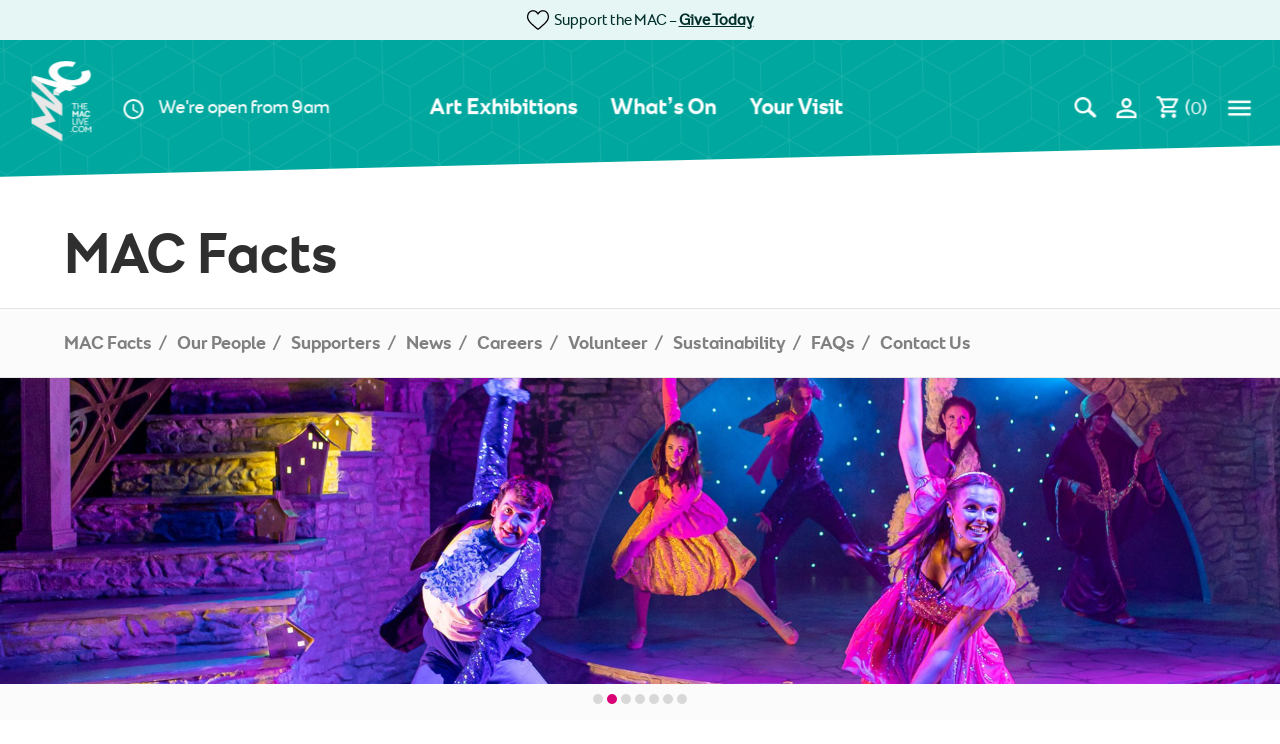

--- FILE ---
content_type: text/html; charset=UTF-8
request_url: https://themaclive.com/about-us/mac-facts
body_size: 13876
content:
<!DOCTYPE html>
<html class="no-js" lang="en">
    <head>
        <meta charset="utf-8">
        <meta http-equiv="x-ua-compatible" content="ie=edge">
        <meta name="format-detection" content="telephone=no">
        <meta name="viewport" content="width=device-width, initial-scale=1">
        
        <link rel="apple-touch-icon" sizes="180x180" href="/build/images/favicon/apple-touch-icon.png">
        <link rel="icon" type="image/png" sizes="32x32" href="/build/images/favicon/favicon-32x32.png">
        <link rel="icon" type="image/png" sizes="16x16" href="/build/images/favicon/favicon-16x16.png">
        <link rel="manifest" href="/build/images/favicon/site.webmanifest">
        <link rel="mask-icon" href="/build/images/favicon/safari-pinned-tab.svg" color="#000000">
        <meta name="msapplication-TileColor" content="#000000">
        <meta name="theme-color" content="#000000">

        <meta name="csrf-token" content="baMzqLKiX2QZs8zMIzVpldhXBydDCJyJHW0TqQz1_9gtHXDdO7Gwjg_2Y8vD7RoIKPS5iBBTNsXvbn9KL1mv7lBVe5xClLK6ZyQbk1D8_8s=">
        <meta name="msapplication-TileColor" content="#ffffff">
        <meta name="msapplication-TileImage" content="/images/favicon/ms-icon-144x144.png">
        <meta name="theme-color" content="#ffffff">

        
            <script type="text/javascript" src="https://basket.themaclive.com/themac/website/scripts/integrate.js"></script>
            <script type="text/javascript" src="https://basket.themaclive.com/themac/website/scripts/viewfromseats.js"></script>
            <script type="text/javascript" src="https://webcomponents.spektrix.com/stable/webcomponents-loader.js"></script>
            <script type="text/javascript" src="https://webcomponents.spektrix.com/stable/spektrix-component-loader.js" data-components="spektrix-donate,spektrix-merchandise,spektrix-basket-summary" async></script></script>

            <script>
                (function(h,o,t,j,a,r){
                    h.hj=h.hj||function(){(h.hj.q=h.hj.q||[]).push(arguments)};
                    h._hjSettings={hjid:2387715,hjsv:6};
                    a=o.getElementsByTagName('head')[0];
                    r=o.createElement('script');r.async=1;
                    r.src=t+h._hjSettings.hjid+j+h._hjSettings.hjsv;
                    a.appendChild(r);
                })(window,document,'https://static.hotjar.com/c/hotjar-','.js?sv=');
            </script>

         

                    <link rel="import" href="https://basket.themaclive.com/themac/api/v3/webcomponents/html" async defer />
        
                       
                    <link rel="stylesheet" href="/build/css/main.css?id=53e87f8b7e2a35c3cc9f">
        
                    <!-- Start cookieyes banner -->
            <script id="cookieyes" type="text/javascript" src="https://cdn-cookieyes.com/client_data/c2b640c2b9912c49b817f022/script.js"></script>
            <!-- End cookieyes banner -->
        
                
            <script language="javascript" type="text/javascript" src="https://system.spektrix.com/themac/website/scripts/viewfromseats.js"></script>

                
         <link rel="stylesheet" href="https://unpkg.com/swiper/swiper-bundle.min.css" />

                    <!-- Chatloop Tag (chatloop-tag.js) -->
            <script>
                (function(c,h,a,t,l,o,O,p){

                    if(c._cl !== undefined){return;}

                    c._clConfig=o;o.account=t;o.domain=l;

                    O=h.getElementsByTagName('head')[0];

                    p=h.createElement('script');p.async=1;p.src=a;p.type="module";

                    O.appendChild(p);

                })(window,document, 'https://sdk.chatloop.app/chatloop-tag.js', '019a91a0-e7f2-7337-b707-08ec9dfe7c91', '019a9ca4-dbef-7028-80ad-c07347ec98d7', []);
            </script>
            <!-- Chatloop Tag (chatloop-tag.js) Ends -->
        
    <title>MAC Facts | The MAC Belfast</title>
<script>dataLayer = [];
(function(w,d,s,l,i){w[l]=w[l]||[];w[l].push({'gtm.start':
new Date().getTime(),event:'gtm.js'});var f=d.getElementsByTagName(s)[0],
j=d.createElement(s),dl=l!='dataLayer'?'&l='+l:'';j.async=true;j.src=
'https://www.googletagmanager.com/gtm.js?id='+i+dl;f.parentNode.insertBefore(j,f);
})(window,document,'script','dataLayer','GTM-5QR9KT');
</script>
<script deprecated deprecation-notice="Universal Analytics (which is what this script uses) is being [discontinued on July 1st, 2023](https://support.google.com/analytics/answer/11583528). You should use Google gtag.js or Google Tag Manager instead and transition to a new GA4 property.">(function(i,s,o,g,r,a,m){i['GoogleAnalyticsObject']=r;i[r]=i[r]||function(){
(i[r].q=i[r].q||[]).push(arguments)},i[r].l=1*new Date();a=s.createElement(o),
m=s.getElementsByTagName(o)[0];a.async=1;a.src=g;m.parentNode.insertBefore(a,m)
})(window,document,'script','https://www.google-analytics.com/analytics.js','ga');
ga('create', 'UA-27530284-2', 'auto');
ga('require', 'displayfeatures');
ga('require', 'ecommerce');
ga('require', 'ec');
ga('send', 'pageview');
</script>
    <script type="application/javascript">
        window.addEventListener('DOMContentLoaded', () => {
            window.gallery4 = new window.Glightbox({
                selector: '.glightbox',
                touchNavigation: true,
                loop: true,
                autoplayVideos: true,
                skin: 'glightbox',
                zoomable: false,
                hideControls: false,
                plyr: {
                    config: {
                        controls: false,
                        youtube: { noCookie: true, controls: 10 }
                    }
                }
            });

            $("[data-gallery=\"gallery-4\"]").on( "click", function(e) {
                if (e) {
                    e.preventDefault();
                }
                var index = $(this).attr("data-index");
                gallery4.openAt(index)
            });
        });
    </script>
<meta name="generator" content="SEOmatic">
<meta name="referrer" content="no-referrer-when-downgrade">
<meta name="robots" content="all">
<meta content="theMACBelfast" property="fb:profile_id">
<meta content="en" property="og:locale">
<meta content="The MAC Belfast" property="og:site_name">
<meta content="website" property="og:type">
<meta content="https://themaclive.com/about-us/mac-facts" property="og:url">
<meta content="MAC Facts | The MAC Belfast" property="og:title">
<meta content="https://themaclive.s3-assets.com/_1200x630_crop_center-center_82_none/The-Mac-83.jpg?mtime=1715334982" property="og:image">
<meta content="1200" property="og:image:width">
<meta content="630" property="og:image:height">
<meta content="Image of a couple walking into the MAC building" property="og:image:alt">
<meta name="twitter:card" content="summary_large_image">
<meta name="twitter:site" content="@TheMACBelfast">
<meta name="twitter:creator" content="@TheMACBelfast">
<meta name="twitter:title" content="MAC Facts | The MAC Belfast">
<meta name="twitter:image" content="https://themaclive.s3-assets.com/_1200x630_crop_center-center_82_none/The-Mac-83.jpg?mtime=1715334982">
<meta name="twitter:image:width" content="800">
<meta name="twitter:image:height" content="418">
<meta name="twitter:image:alt" content="Image of a couple walking into the MAC building">
<link href="https://themaclive.com/about-us/mac-facts" rel="canonical">
<link href="https://themaclive.com/" rel="home">
<link type="text/plain" href="https://themaclive.com/humans.txt" rel="author"></head>

    <body class="skin-about"><noscript><iframe src="https://www.googletagmanager.com/ns.html?id=GTM-5QR9KT"
height="0" width="0" style="display:none;visibility:hidden"></iframe></noscript>


                                
                    
    
    <div class="wrap-header">
        <header>
        </header>
    </div>

            <div class="skip-link__gift--mobile">
            <div>

                            
                                                            <svg xmlns="http://www.w3.org/2000/svg" width="20" height="20" viewBox="0 0 20 20" fill="none">
  <path d="M10 19C9.71527 19 9.44077 18.8957 9.22684 18.7061C8.41888 17.9914 7.63992 17.3198 6.95267 16.7274L6.94916 16.7243C4.93423 14.9873 3.19427 13.4873 1.98364 12.0096C0.630341 10.3576 0 8.79138 0 7.08032C0 5.41788 0.563507 3.88418 1.58661 2.76153C2.62192 1.62561 4.04251 1 5.58716 1C6.74164 1 7.79892 1.36922 8.72955 2.09733C9.19922 2.46486 9.62494 2.91466 10 3.43932C10.3752 2.91466 10.8008 2.46486 11.2706 2.09733C12.2012 1.36922 13.2585 1 14.413 1C15.9575 1 17.3782 1.62561 18.4135 2.76153C19.4366 3.88418 20 5.41788 20 7.08032C20 8.79138 19.3698 10.3576 18.0165 12.0094C16.8059 13.4873 15.0661 14.9872 13.0515 16.724C12.363 17.3173 11.5828 17.99 10.773 18.7064C10.5592 18.8957 10.2846 19 10 19ZM5.58716 2.18516C4.37363 2.18516 3.25882 2.67509 2.44781 3.56481C1.62476 4.46796 1.17142 5.71641 1.17142 7.08032C1.17142 8.5194 1.70013 9.80644 2.88559 11.2534C4.03137 12.652 5.73563 14.1212 7.70889 15.8224L7.71255 15.8255C8.4024 16.4202 9.18442 17.0945 9.99832 17.8144C10.8171 17.0931 11.6003 16.4177 12.2916 15.8221C14.2647 14.1209 15.9688 12.652 17.1146 11.2534C18.2999 9.80644 18.8286 8.5194 18.8286 7.08032C18.8286 5.71641 18.3752 4.46796 17.5522 3.56481C16.7413 2.67509 15.6264 2.18516 14.413 2.18516C13.524 2.18516 12.7078 2.47103 11.9872 3.03475C11.3449 3.53734 10.8975 4.17268 10.6352 4.61723C10.5003 4.84583 10.2629 4.98228 10 4.98228C9.73709 4.98228 9.49966 4.84583 9.36478 4.61723C9.10263 4.17268 8.65524 3.53734 8.01285 3.03475C7.29218 2.47103 6.47598 2.18516 5.58716 2.18516Z" fill="black"></path>
</svg>

                                                    
                <p>Support the MAC – <a href="https://themaclive.com/support-us/make-a-donation">Give Today</a><a href="https://themaclive.com/gift-vouchers"></a></p>

            </div>
        </div>
    
    
<div id="mobile-navbar">
    <div class="mobile-navbar-inner">
        <div class="mobile-navbar-inner-container">
            <div class="mobile-navbar-inner-header">
                <span class="overlay-close js-overlay-close">Close</span>
            </div>
        </div>

        <nav class="nav-desktop" role="navigation">
            <ul>
                                                            <li>
                            <a href="https://themaclive.com/art-exhibitions" target="">
                                Art Exhibitions
                            </a>
                        </li>
                                                                                <li>
                            <a href="https://themaclive.com/whats-on" target="">
                                What’s On
                            </a>
                        </li>
                                                                                <li>
                            <a href="https://themaclive.com/your-visit" target="">
                                Your Visit
                            </a>
                        </li>
                                                                                                                                                                                                                                                                                                                                                                                                                            </ul>
                <ul class="small-nav">
                                                                                                                                                                        <li>
                        <a class="nav-main__small " href="https://themaclive.com/watch-listen" target="">
                            Watch &amp; Listen
                        </a>
                    </li>
                                                                            <li>
                        <a class="nav-main__small " href="https://themaclive.com/creative-learning" target="">
                            Creative Learning
                        </a>
                    </li>
                                                                            <li>
                        <a class="nav-main__small " href="https://themaclive.com/artist-development" target="">
                            Artist Development
                        </a>
                    </li>
                                                                            <li>
                        <a class="nav-main__small " href="https://themaclive.com/about-us" target="">
                            About
                        </a>
                    </li>
                                                                            <li>
                        <a class="nav-main__small " href="https://hirethemac.com/" target="">
                            Hire the MAC
                        </a>
                    </li>
                                                                            <li>
                        <a class="nav-main__small " href="https://themaclive.com/about-us/careers" target="">
                            Careers
                        </a>
                    </li>
                                                                            <li>
                        <a class="nav-main__small " href="https://themaclive.com/cafe-bar" target="">
                            Cafe Bar
                        </a>
                    </li>
                                                                            <li>
                        <a class="nav-main__small " href="https://themaclive.com/about-us/contact-us" target="">
                            Contact Us
                        </a>
                    </li>
                                                                            <li>
                        <a class="nav-main__small " href="https://themaclive.com/study-abroad" target="">
                            Study Abroad
                        </a>
                    </li>
                                                                            <li>
                        <a class="nav-main__small " href="https://themaclive.com/support-us/make-a-donation" target="">
                            Support Us
                        </a>
                    </li>
                                                </ul>
        </nav>

        <nav class="nav-mobile" role="navigation">
            <ul>
                                                            <li>
                            <a href="https://themaclive.com/art-exhibitions" target="">
                                Art Exhibitions
                            </a>
                        </li>
                                                                                <li>
                            <a href="https://themaclive.com/whats-on" target="">
                                What’s On
                            </a>
                        </li>
                                                                                <li>
                            <a href="https://themaclive.com/your-visit" target="">
                                Your Visit
                            </a>
                        </li>
                                                                                                                                                                                                                                                                                                                                                                                                                            </ul>
                <ul class="small-nav">
                                                                                                                                                                        <li>
                        <a class="nav-main__small " href="https://themaclive.com/watch-listen" target="">
                            Watch &amp; Listen 
                        </a>
                    </li>
                                                                            <li>
                        <a class="nav-main__small " href="https://themaclive.com/artist-development" target="">
                            Artist Development
                        </a>
                    </li>
                                                                            <li>
                        <a class="nav-main__small " href="https://hirethemac.com/" target="">
                            Hire the MAC
                        </a>
                    </li>
                                                                            <li>
                        <a class="nav-main__small " href="https://themaclive.com/cafe-bar" target="">
                            Cafe Bar
                        </a>
                    </li>
                                                                            <li>
                        <a class="nav-main__small " href="https://themaclive.com/study-abroad" target="">
                            Study Abroad
                        </a>
                    </li>
                                                                            <li>
                        <a class="nav-main__small " href="https://themaclive.com/creative-learning" target="">
                            Creative Learning
                        </a>
                    </li>
                                                                            <li>
                        <a class="nav-main__small " href="https://themaclive.com/about-us" target="">
                            About
                        </a>
                    </li>
                                                                            <li>
                        <a class="nav-main__small " href="https://themaclive.com/about-us/careers" target="">
                            Careers
                        </a>
                    </li>
                                                                            <li>
                        <a class="nav-main__small " href="https://themaclive.com/about-us/contact-us" target="">
                            Contact Us
                        </a>
                    </li>
                                                                            <li>
                        <a class="nav-main__small " href="https://themaclive.com/support-us/make-a-donation" target="">
                            Support Us
                        </a>
                    </li>
                                                </ul>
        </nav>
    </div>
</div>
    <div class="vue">
        <div class="wrap--angle-wrap">
            <div class="wrap wrap--angle">
                <header class="wrap-inner header-main clearfix" role="banner">
                    <div class="header-inner">
                        <div class="logo-opening">
                            <a class="mac-10-logo" href="/" ><img src="/images/the-mac-live-logo-may-23.svg" /><span class="visuallyhidden">Go to The MAC homepage</span></a>
                            <a href="/your-visit" class="mob-daily-status mob-daily-status-desktop">
                                <svg width="24" height="24" viewBox="0 0 24 24" fill="none" xmlns="http://www.w3.org/2000/svg">
<path d="M11.99 2C6.47 2 2 6.48 2 12C2 17.52 6.47 22 11.99 22C17.52 22 22 17.52 22 12C22 6.48 17.52 2 11.99 2ZM12 20C7.58 20 4 16.42 4 12C4 7.58 7.58 4 12 4C16.42 4 20 7.58 20 12C20 16.42 16.42 20 12 20ZM12.5 7H11V13L16.25 16.15L17 14.92L12.5 12.25V7Z" fill="white"/>
</svg>

                                                                                                                                            
                                                                            We&#039;re open from 9am
                                                                                                </a>
                        </div>

                        <div id="navbar" class="skip-content">
                                                            
<nav class="nav-main" role="navigation">
    <ul>
                                    <li>
                    <a  href="https://themaclive.com/art-exhibitions" target="">
                        Art Exhibitions
                    </a>
                </li>
                                                <li>
                    <a  href="https://themaclive.com/whats-on" target="">
                        What’s On
                    </a>
                </li>
                                                <li>
                    <a  href="https://themaclive.com/your-visit" target="">
                        Your Visit
                    </a>
                </li>
                                                                                                                                                                                                                                </ul>
</nav>                                                    </div>
                        
                        <div class="secondary-nav">
                            <a href="/your-visit" class="mob-daily-status mob-daily-status-mobile">
                                <svg width="24" height="24" viewBox="0 0 24 24" fill="none" xmlns="http://www.w3.org/2000/svg">
<path d="M11.99 2C6.47 2 2 6.48 2 12C2 17.52 6.47 22 11.99 22C17.52 22 22 17.52 22 12C22 6.48 17.52 2 11.99 2ZM12 20C7.58 20 4 16.42 4 12C4 7.58 7.58 4 12 4C16.42 4 20 7.58 20 12C20 16.42 16.42 20 12 20ZM12.5 7H11V13L16.25 16.15L17 14.92L12.5 12.25V7Z" fill="white"/>
</svg>

                                                                    We&#039;re open from 9am
                                                            </a>
                            <ul class="user-links">
                                
                                                                    <li>
                                        <a href="https://themaclive.com/support-us/make-a-donation" target="" class="skip-link__gift--desktop">

                                            
                                                                                            <svg xmlns="http://www.w3.org/2000/svg" width="24" height="24" viewBox="0 0 24 24" fill="none">
  <path d="M12 23C11.6583 23 11.3289 22.8725 11.0722 22.6408C10.1027 21.7673 9.16791 20.9464 8.3432 20.2224L8.33899 20.2186C5.92108 18.0956 3.83313 16.2622 2.38037 14.4562C0.756409 12.4371 0 10.5228 0 8.4315C0 6.39963 0.676208 4.52511 1.90393 3.15299C3.1463 1.76464 4.85101 1 6.70459 1C8.08997 1 9.3587 1.45127 10.4755 2.34118C11.0391 2.79038 11.5499 3.34014 12 3.98139C12.4503 3.34014 12.9609 2.79038 13.5247 2.34118C14.6415 1.45127 15.9102 1 17.2956 1C19.149 1 20.8539 1.76464 22.0963 3.15299C23.324 4.52511 24 6.39963 24 8.4315C24 10.5228 23.2438 12.4371 21.6198 14.456C20.1671 16.2622 18.0793 18.0954 15.6617 20.2182C14.8356 20.9434 13.8994 21.7656 12.9276 22.6412C12.6711 22.8725 12.3415 23 12 23ZM6.70459 2.44853C5.24835 2.44853 3.91058 3.04734 2.93738 4.13477C1.94971 5.23862 1.4057 6.7645 1.4057 8.4315C1.4057 10.1904 2.04016 11.7634 3.46271 13.5319C4.83765 15.2414 6.88275 17.037 9.25067 19.1162L9.25507 19.12C10.0829 19.8469 11.0213 20.671 11.998 21.5509C12.9805 20.6693 13.9204 19.8439 14.7499 19.1159C17.1176 17.0367 19.1625 15.2414 20.5375 13.5319C21.9598 11.7634 22.5943 10.1904 22.5943 8.4315C22.5943 6.7645 22.0503 5.23862 21.0626 4.13477C20.0896 3.04734 18.7516 2.44853 17.2956 2.44853C16.2288 2.44853 15.2494 2.79793 14.3846 3.48691C13.6139 4.10119 13.077 4.87771 12.7623 5.42105C12.6004 5.70046 12.3155 5.86724 12 5.86724C11.6845 5.86724 11.3996 5.70046 11.2377 5.42105C10.9232 4.87771 10.3863 4.10119 9.61542 3.48691C8.75061 2.79793 7.77118 2.44853 6.70459 2.44853Z" fill="white"></path>
</svg>

                                            
                                                                                            <span>
                                                    Donate Now
                                                </span>
                                                                                    </a>
                                    </li>
                                
                                <li><a href="#searchbar" class="skip-link__search js-search" @click="addFocus"><svg width="22" height="21" viewBox="0 0 22 21" fill="none" xmlns="http://www.w3.org/2000/svg">
<mask id="mask0_283_6684" style="mask-type:alpha" maskUnits="userSpaceOnUse" x="0" y="0" width="22" height="21">
<path fill-rule="evenodd" clip-rule="evenodd" d="M0 0H21.8603V20.6273H0V0Z" fill="white"/>
</mask>
<g mask="url(#mask0_283_6684)">
<path fill-rule="evenodd" clip-rule="evenodd" d="M15.5111 12.0605C15.4433 11.9933 15.3691 11.9392 15.2933 11.8862L12.9077 14.2162C12.9615 14.2902 13.0169 14.3632 13.0852 14.4288L17.5336 18.7721C17.5336 18.7726 17.5347 18.7726 17.5347 18.7737L18.9318 20.1371C19.6019 20.7907 20.6882 20.7907 21.3577 20.1371C22.0277 19.483 22.0277 18.423 21.3571 17.7678L16.9098 13.4255C16.9098 13.4245 16.9098 13.4245 16.9087 13.4245L15.5111 12.0605Z" fill="white"/>
<path fill-rule="evenodd" clip-rule="evenodd" d="M8.38926 2.39773C5.11801 2.39773 2.45605 4.99648 2.45605 8.18953C2.45605 11.3831 5.11801 13.9813 8.38926 13.9813C11.6605 13.9813 14.3219 11.3831 14.3219 8.18953C14.3219 4.99648 11.6605 2.39773 8.38926 2.39773ZM8.3892 16.3795C3.76331 16.3795 0 12.7061 0 8.18953C0 3.674 3.76331 5.34058e-05 8.3892 5.34058e-05C13.0145 5.34058e-05 16.7784 3.674 16.7784 8.18953C16.7784 12.7061 13.0145 16.3795 8.3892 16.3795Z" fill="white"/>
</g>
</svg>
</a></li>
                                <li><a href="/my-account" class="skip-link__account"><svg width="20" height="20" viewBox="0 0 20 20" fill="none" xmlns="http://www.w3.org/2000/svg">
<path d="M10 2.375C11.45 2.375 12.625 3.55 12.625 5C12.625 6.45 11.45 7.625 10 7.625C8.55 7.625 7.375 6.45 7.375 5C7.375 3.55 8.55 2.375 10 2.375ZM10 13.625C13.7125 13.625 17.625 15.45 17.625 16.25V17.625H2.375V16.25C2.375 15.45 6.2875 13.625 10 13.625ZM10 0C7.2375 0 5 2.2375 5 5C5 7.7625 7.2375 10 10 10C12.7625 10 15 7.7625 15 5C15 2.2375 12.7625 0 10 0ZM10 11.25C6.6625 11.25 0 12.925 0 16.25V20H20V16.25C20 12.925 13.3375 11.25 10 11.25Z" fill="white"/>
</svg>
</a></li>
                                <li>
                                    <a href="/basket" class="skip-link__basket"><svg width="22" height="22" viewBox="0 0 22 22" fill="none" xmlns="http://www.w3.org/2000/svg">
<path d="M15.8458 12.0833C16.6583 12.0833 17.3732 11.6392 17.7416 10.9675L21.6199 3.93666C22.0208 3.22166 21.5008 2.33333 20.6774 2.33333H4.64408L3.62575 0.166664H0.083252V2.33333H2.24992L6.14992 10.5558L4.68742 13.1992C3.89658 14.6508 4.93658 16.4167 6.58325 16.4167H19.5833V14.25H6.58325L7.77492 12.0833H15.8458ZM5.67325 4.5H18.8358L15.8458 9.91666H8.24075L5.67325 4.5ZM6.58325 17.5C5.39158 17.5 4.42742 18.475 4.42742 19.6667C4.42742 20.8583 5.39158 21.8333 6.58325 21.8333C7.77492 21.8333 8.74992 20.8583 8.74992 19.6667C8.74992 18.475 7.77492 17.5 6.58325 17.5ZM17.4166 17.5C16.2249 17.5 15.2608 18.475 15.2608 19.6667C15.2608 20.8583 16.2249 21.8333 17.4166 21.8333C18.6083 21.8333 19.5833 20.8583 19.5833 19.6667C19.5833 18.475 18.6083 17.5 17.4166 17.5Z" fill="white"/>
</svg>
<spektrix-basket-summary client-name="themac" custom-domain="basket.themaclive.com" class="style-scope spektrix-basket-total" v-pre>
                                        <span data-basket-summary-basket-total class="spektrix-basket-total__currency-character style-scope spektrix-basket-total"></span>
                                        (<span data-basket-item-count class="spektrix-basket-total__amount style-scope spektrix-basket-total"></span>)
                                    </spektrix-basket-summary></a>
                                </li>
                                <li><a href="#navbar" class="skip-link__menu js-menu"><svg width="24" height="16" viewBox="0 0 24 16" fill="none" xmlns="http://www.w3.org/2000/svg">
<path d="M0.75 15.5H23.25V13H0.75V15.5ZM0.75 9.25H23.25V6.75H0.75V9.25ZM0.75 0.5V3H23.25V0.5H0.75Z" fill="white"/>
</svg>
</a></li>
                            </ul>
                            
                        </div>
                    </div>
                </header>
            </div>
        </div>

        <form v-cloak id="searchbar" class="skip-content form-search" action="/search-results" v-bind:class="{ active : searchBar }">
            <div class="wrap-inner clearfix predictive-search-mrg">
                <fieldset role="search">
                    <label for="search" class="visuallyhidden">Search</label>
                    <input name="q" id="search" type="text" autocomplete="off" placeholder="Search" v-on:keyup="search" v-model="query" ref="query">
                    <span class="close-search" v-on:click="closeSearch"></span>
                </fieldset>
            </div>
            <div class="predictive-search" v-show="showResults && searchBar" >
                <ul class="ps-list">
                    <li v-for="searchResult in searchResults">
                        <a :href="searchResult.url" class="ps-list__item ps-list__link">
                            <span class="ps-list__item-inner" v-html="searchResult.title"></span>
                        </a>
                    </li>
                    <li class="bg-brand-secondary" v-show="showAllResultsButton">
                        <button type="submit" class="ps-list__item ps-list__btn">
                            <span class="ps-list__item-inner">View All Search Results</span>
                        </button>
                    </li>
                </ul>
            </div>
        </form>
    </div> 

                    
        <div id="v-app" class="mac-facts">

            
<div class="wrap wrap--border">
    <div class="wrap-inner block--top-40">
        <h1>
                            MAC Facts
                    </h1>
    </div>
</div>


    <div class="pin-wrapper" >
        <div id="sticky-navbar" class="wrap wrap--grey-light wrap--border pinned" style="z-index: 2;">
            <div class="wrap-inner">
                <nav class="tertiary-nav">
                    <ul>
                                                    <li>
                                <a href="https://themaclive.com/about-us" 
                                class="tertiary-nav__item 
                                    "
                                >
                                    MAC Facts
                                </a>
                            </li>
                                                    <li>
                                <a href="https://themaclive.com/about-us/our-people" 
                                class="tertiary-nav__item 
                                    "
                                >
                                    Our People
                                </a>
                            </li>
                                                    <li>
                                <a href="" 
                                class="tertiary-nav__item 
                                    "
                                >
                                    Supporters
                                </a>
                            </li>
                                                    <li>
                                <a href="https://themaclive.com/about-us/news" 
                                class="tertiary-nav__item 
                                    "
                                >
                                    News
                                </a>
                            </li>
                                                    <li>
                                <a href="https://themaclive.com/about-us/careers" 
                                class="tertiary-nav__item 
                                    "
                                >
                                    Careers
                                </a>
                            </li>
                                                    <li>
                                <a href="https://themaclive.com/about-us/volunteer" 
                                class="tertiary-nav__item 
                                    "
                                >
                                    Volunteer
                                </a>
                            </li>
                                                    <li>
                                <a href="https://themaclive.com/about-us/sustainability" 
                                class="tertiary-nav__item 
                                    "
                                >
                                    Sustainability 
                                </a>
                            </li>
                                                    <li>
                                <a href="https://themaclive.com/about-us/faqs" 
                                class="tertiary-nav__item 
                                    "
                                >
                                    FAQs
                                </a>
                            </li>
                                                    <li>
                                <a href="https://themaclive.com/about-us/contact-us" 
                                class="tertiary-nav__item 
                                    "
                                >
                                    Contact Us
                                </a>
                            </li>
                                            </ul>
                </nav>
            </div>
        </div>
    </div>



                    
        

<swiper :options="{
        speed: 500,
        loop: 'true',
        slidesPerView: '1',
        effect: 'fade',
        fadeEffect: { crossFade: true },
        pagination: {
            el: '.swiper-pagination',
            type: 'bullets',
            clickable: true,
        },
        autoplay: {
            delay: 5000,
        },
    }" class="swiper-wrapper" ref="">

    
    <swiper-slide class="" data-title="CAPTION">
        <figure>

            <img src="https://themaclive.s3-assets.com/Website-Header-Banner-4.png" style="width: 100%;"
                alt="">

        </figure>
    </swiper-slide>
    
    <swiper-slide class="" data-title="CAPTION">
        <figure>

            <img src="https://themaclive.s3-assets.com/Website-Header-Banner-6.png" style="width: 100%;"
                alt="">

        </figure>
    </swiper-slide>
    
    <swiper-slide class="" data-title="CAPTION">
        <figure>

            <img src="https://themaclive.s3-assets.com/Images/Resized_image_1_2022-03-30-101900_wjjf.jpg" style="width: 100%;"
                alt="">

        </figure>
    </swiper-slide>
    
    <swiper-slide class="" data-title="CAPTION">
        <figure>

            <img src="https://themaclive.s3-assets.com/Website-Header-Banner-1.png" style="width: 100%;"
                alt="">

        </figure>
    </swiper-slide>
    
    <swiper-slide class="" data-title="CAPTION">
        <figure>

            <img src="https://themaclive.s3-assets.com/Website-Header-Banner-2_2023-10-23-121427_tgvr.png" style="width: 100%;"
                alt="">

        </figure>
    </swiper-slide>
    
    <swiper-slide class="" data-title="CAPTION">
        <figure>

            <img src="https://themaclive.s3-assets.com/Website-Header-Banner-5.png" style="width: 100%;"
                alt="">

        </figure>
    </swiper-slide>
    
    <swiper-slide class="" data-title="CAPTION">
        <figure>

            <img src="https://themaclive.s3-assets.com/Images/Resized_image_3_2022-03-30-101904_obep.jpg" style="width: 100%;"
                alt="">

        </figure>
    </swiper-slide>
    
</swiper>

<div class="swiper-pagination">

</div>

                    
        
<div id="" class="section text-with-media-right wrap wrap--grey-light">
    <div class="wrap-inner block--top-50 block--btm-0">

        <div class="primary-content heading-sm donate-section  black-text-color ">

            

            
            <p>Our award-winning venue in Belfast's Cathedral Quarter is home to all kinds of exhibitions,
 theatre performances, experimental works and endless goings-on.</p>
<p>The MAC is a cultural hub and since opening in 2012 has quickly become a beacon for the
 ongoing regeneration of Belfast, offering an eclectic programme of visual art, theatre, dance,
 family workshops and lots more. </p>
<p>Since opening, almost 2.5 million visitors have come through the doors of the
 MAC. These visitors have attended more than 3,000 live performances, 45 visual art
 exhibitions, 100s of workshops, and collectively drunk over 400,000 cups of coffee.</p>
<hr />
<h3><strong>The Permanent Present</strong></h3>
<p>The Permanent Present is the MAC's only permanent artwork, a major sculptural work by Irish artist
 Mark Garry commissioned by The Thomas Devlin Fund and the MAC. The sculpture consists of 400 metal
 wires in the main foyer of the MAC, creating a spectrum of colour that travels through the space.
 The installation reflects The Thomas Devlin Fund’s commitment to highlighting the futility of
 violence as well as the hopes and aspirations of our young people.</p>

                    </div>

        
                    <div class="secondary-content">
                                    
                    <a  class="glightbox js-click" href="https://themaclive.s3-assets.com/Images/The-Mac-0230.jpg"
                        data-gallery="gallery2"
                        data-index="0"
                        data-glightbox=""
                    >
                                                    <img src="https://themaclive.s3-assets.com/Images/_500xAUTO_crop_center_none/The-Mac-0230.jpg" alt="">
                        
                                            </a>

                                                </div>
        
    </div>
</div>

<!-- glightbox -->
                    
        <div class="wrap wrap--border">
        <div class="wrap-inner block--top-90 block--btm-40">
            <h2 class="mrg-md-v-btm">For inspiration. For art. For you.</h2>
            <div class="cols-3">
    
                                    <div class="cols-3__1">
                        <div class="patch-split">
                            <div class="patch-split__img">
                                <img src="https://themaclive.s3-assets.com/fact-1.png" alt="">
                            </div>
                            <div class="patch-split__txt">
                                <strong class="patch-split__heading">Over 2 Million</strong>
                                <p>Visitors welcomed through our doors since opening</p>
                            </div>
                        </div>
                    </div>    
                                    <div class="cols-3__1">
                        <div class="patch-split">
                            <div class="patch-split__img">
                                <img src="https://themaclive.s3-assets.com/fact-2.png" alt="">
                            </div>
                            <div class="patch-split__txt">
                                <strong class="patch-split__heading">14,618</strong>
                                <p>Ticket bookers in 2022 - back to pre-pandemic levels </p>
                            </div>
                        </div>
                    </div>    
                                    <div class="cols-3__1">
                        <div class="patch-split">
                            <div class="patch-split__img">
                                <img src="https://themaclive.s3-assets.com/fact-3.png" alt="">
                            </div>
                            <div class="patch-split__txt">
                                <strong class="patch-split__heading">1151</strong>
                                <p>Primary school children from across NI benefited from free transport to the MAC in 2022</p>
                            </div>
                        </div>
                    </div>    
                                    <div class="cols-3__1">
                        <div class="patch-split">
                            <div class="patch-split__img">
                                <img src="https://themaclive.s3-assets.com/fact-4.png" alt="">
                            </div>
                            <div class="patch-split__txt">
                                <strong class="patch-split__heading"></strong>
                                <p>We partner with Action Mental Health, Alliance for Choice, Extern, Participation &amp; the Practice of Rights (PPR), and The Rainbow Project to make a difference to the lives of those most affected by the worst societal effects</p>
                            </div>
                        </div>
                    </div>    
                                    <div class="cols-3__1">
                        <div class="patch-split">
                            <div class="patch-split__img">
                                <img src="https://themaclive.s3-assets.com/fact-6.png" alt="">
                            </div>
                            <div class="patch-split__txt">
                                <strong class="patch-split__heading">109,480</strong>
                                <p>People visited the galleries in 2022</p>
                            </div>
                        </div>
                    </div>    
                                    <div class="cols-3__1">
                        <div class="patch-split">
                            <div class="patch-split__img">
                                <img src="https://themaclive.s3-assets.com/fact-8.png" alt="">
                            </div>
                            <div class="patch-split__txt">
                                <strong class="patch-split__heading">227,055</strong>
                                <p>People were welcomed through our doors in 2022</p>
                            </div>
                        </div>
                    </div>    
                                    <div class="cols-3__1">
                        <div class="patch-split">
                            <div class="patch-split__img">
                                <img src="https://themaclive.s3-assets.com/fact-7_2022-01-31-142757.png" alt="">
                            </div>
                            <div class="patch-split__txt">
                                <strong class="patch-split__heading">20,000</strong>
                                <p>Volunteer hours delivered by our 70 MACtivisit volunteers since opening</p>
                            </div>
                        </div>
                    </div>    
                                    <div class="cols-3__1">
                        <div class="patch-split">
                            <div class="patch-split__img">
                                <img src="https://themaclive.s3-assets.com/fact-11.png" alt="">
                            </div>
                            <div class="patch-split__txt">
                                <strong class="patch-split__heading">c. £14.8 million</strong>
                                <p>The economic impact of the MAC annually</p>
                            </div>
                        </div>
                    </div>    
                                    <div class="cols-3__1">
                        <div class="patch-split">
                            <div class="patch-split__img">
                                <img src="https://themaclive.s3-assets.com/fact-13.png" alt="">
                            </div>
                            <div class="patch-split__txt">
                                <strong class="patch-split__heading">116</strong>
                                <p>People employed: 50 permanent, 51 casual and 63 volunteers</p>
                            </div>
                        </div>
                    </div>    
                                    <div class="cols-3__1">
                        <div class="patch-split">
                            <div class="patch-split__img">
                                <img src="https://themaclive.s3-assets.com/fact-12.png" alt="">
                            </div>
                            <div class="patch-split__txt">
                                <strong class="patch-split__heading">24</strong>
                                <p>Awards won by the MAC for its marketing, programme, people, building and brand</p>
                            </div>
                        </div>
                    </div>    
                            </div>

        </div>
    </div>                    
            <div class="swiper-container my-gallery photo-video-slider">
        <swiper :options="{
                loop: true,
                loopedSlides: 8,
                slidesPerView: 'auto',
                spaceBetween: 0,
                navigation: {
                    nextEl: '.owl-next',
                    prevEl: '.owl-prev',
                },
            }" class="swiper-wrapper" ref="">

                                                <swiper-slide class="swiper-slide">
                        <figure class="js-click" data-index="0">
                             <a href="https://themaclive.s3-assets.com/website-carousel-1080x810px-41_2023-10-23-120133_bywq.png" title="" rel="photos-videos-group" class="photos-videos-link glightbox js-click" >                                                                     <img src="https://themaclive.s3-assets.com/_1024xAUTO_crop_center-center_80_none/website-carousel-1080x810px-41_2023-10-23-120133_bywq.png" width="1024" height="768" alt="Website carousel 1080x810px 41" class="slide-image" loading="lazy" />
                                                             </a>                         </figure>
                    </swiper-slide>
                                                                <swiper-slide class="swiper-slide">
                        <figure class="js-click" data-index="1">
                             <a href="https://themaclive.s3-assets.com/Permanent_Present_1.jpg" title="" rel="photos-videos-group" class="photos-videos-link glightbox js-click" >                                                                     <img src="https://themaclive.s3-assets.com/_1024xAUTO_crop_center-center_80_none/Permanent_Present_1.jpg" width="1024" height="768" alt="Permanent Present 1" class="slide-image" loading="lazy" />
                                                             </a>                         </figure>
                    </swiper-slide>
                                                                <swiper-slide class="swiper-slide">
                        <figure class="js-click" data-index="2">
                             <a href="https://themaclive.s3-assets.com/website-carousel-1080x810px-37_2023-10-23-120145_rsjt.png" title="" rel="photos-videos-group" class="photos-videos-link glightbox js-click" >                                                                     <img src="https://themaclive.s3-assets.com/_1024xAUTO_crop_center-center_80_none/website-carousel-1080x810px-37_2023-10-23-120145_rsjt.png" width="1024" height="768" alt="Website carousel 1080x810px 37" class="slide-image" loading="lazy" />
                                                             </a>                         </figure>
                    </swiper-slide>
                                                                <swiper-slide class="swiper-slide">
                        <figure class="js-click" data-index="3">
                             <a href="https://themaclive.s3-assets.com/website-carousel-1080x810px-48_2023-10-23-122303_csit.png" title="" rel="photos-videos-group" class="photos-videos-link glightbox js-click" >                                                                     <img src="https://themaclive.s3-assets.com/_1024xAUTO_crop_center-center_80_none/website-carousel-1080x810px-48_2023-10-23-122303_csit.png" width="1024" height="768" alt="Website carousel 1080x810px 48" class="slide-image" loading="lazy" />
                                                             </a>                         </figure>
                    </swiper-slide>
                                                                <swiper-slide class="swiper-slide">
                        <figure class="js-click" data-index="4">
                             <a href="https://themaclive.s3-assets.com/website-carousel-1080x810px-47_2023-10-23-122306_cjtq.png" title="" rel="photos-videos-group" class="photos-videos-link glightbox js-click" >                                                                     <img src="https://themaclive.s3-assets.com/_1024xAUTO_crop_center-center_80_none/website-carousel-1080x810px-47_2023-10-23-122306_cjtq.png" width="1024" height="768" alt="Website carousel 1080x810px 47" class="slide-image" loading="lazy" />
                                                             </a>                         </figure>
                    </swiper-slide>
                                                                <swiper-slide class="swiper-slide">
                        <figure class="js-click" data-index="5">
                             <a href="https://themaclive.s3-assets.com/The-Mac-0247.jpg" title="" rel="photos-videos-group" class="photos-videos-link glightbox js-click" >                                                                     <img src="https://themaclive.s3-assets.com/_1024xAUTO_crop_center-center_80_none/The-Mac-0247.jpg" width="1024" height="683" alt="The Mac 0247" class="slide-image" loading="lazy" />
                                                             </a>                         </figure>
                    </swiper-slide>
                                                                <swiper-slide class="swiper-slide">
                        <figure class="js-click" data-index="6">
                             <a href="https://themaclive.s3-assets.com/website-carousel-1080x810px-46_2023-10-23-122312_ezwc.png" title="" rel="photos-videos-group" class="photos-videos-link glightbox js-click" >                                                                     <img src="https://themaclive.s3-assets.com/_1024xAUTO_crop_center-center_80_none/website-carousel-1080x810px-46_2023-10-23-122312_ezwc.png" width="1024" height="768" alt="Website carousel 1080x810px 46" class="slide-image" loading="lazy" />
                                                             </a>                         </figure>
                    </swiper-slide>
                                                                <swiper-slide class="swiper-slide">
                        <figure class="js-click" data-index="7">
                             <a href="https://themaclive.s3-assets.com/website-carousel-1080x810px-45_2023-10-23-122318_ymai.png" title="" rel="photos-videos-group" class="photos-videos-link glightbox js-click" >                                                                     <img src="https://themaclive.s3-assets.com/_1024xAUTO_crop_center-center_80_none/website-carousel-1080x810px-45_2023-10-23-122318_ymai.png" width="1024" height="768" alt="Website carousel 1080x810px 45" class="slide-image" loading="lazy" />
                                                             </a>                         </figure>
                    </swiper-slide>
                                                                <swiper-slide class="swiper-slide">
                        <figure class="js-click" data-index="8">
                             <a href="https://themaclive.s3-assets.com/The-Mac-0207.jpg" title="" rel="photos-videos-group" class="photos-videos-link glightbox js-click" >                                                                     <img src="https://themaclive.s3-assets.com/_1024xAUTO_crop_center-center_80_none/The-Mac-0207.jpg" width="1024" height="683" alt="The Mac 0207" class="slide-image" loading="lazy" />
                                                             </a>                         </figure>
                    </swiper-slide>
                                                                <swiper-slide class="swiper-slide">
                        <figure class="js-click" data-index="9">
                             <a href="https://themaclive.s3-assets.com/website-carousel-1080x810px-58_2023-10-23-123526_upan.png" title="" rel="photos-videos-group" class="photos-videos-link glightbox js-click" >                                                                     <img src="https://themaclive.s3-assets.com/_1024xAUTO_crop_center-center_80_none/website-carousel-1080x810px-58_2023-10-23-123526_upan.png" width="1024" height="768" alt="Website carousel 1080x810px 58" class="slide-image" loading="lazy" />
                                                             </a>                         </figure>
                    </swiper-slide>
                                                                <swiper-slide class="swiper-slide">
                        <figure class="js-click" data-index="10">
                             <a href="https://themaclive.s3-assets.com/website-carousel-1080x810px-54_2023-10-23-123511_bypq.png" title="" rel="photos-videos-group" class="photos-videos-link glightbox js-click" >                                                                     <img src="https://themaclive.s3-assets.com/_1024xAUTO_crop_center-center_80_none/website-carousel-1080x810px-54_2023-10-23-123511_bypq.png" width="1024" height="768" alt="Website carousel 1080x810px 54" class="slide-image" loading="lazy" />
                                                             </a>                         </figure>
                    </swiper-slide>
                                                                <swiper-slide class="swiper-slide">
                        <figure class="js-click" data-index="11">
                             <a href="https://themaclive.s3-assets.com/website-carousel-1080x810px-51_2023-10-23-122645_ufsg.png" title="" rel="photos-videos-group" class="photos-videos-link glightbox js-click" >                                                                     <img src="https://themaclive.s3-assets.com/_1024xAUTO_crop_center-center_80_none/website-carousel-1080x810px-51_2023-10-23-122645_ufsg.png" width="1024" height="768" alt="Website carousel 1080x810px 51" class="slide-image" loading="lazy" />
                                                             </a>                         </figure>
                    </swiper-slide>
                                                                <swiper-slide class="swiper-slide">
                        <figure class="js-click" data-index="12">
                             <a href="https://themaclive.s3-assets.com/website-carousel-1080x810px-53_2023-10-23-123516_mkcz.png" title="" rel="photos-videos-group" class="photos-videos-link glightbox js-click" >                                                                     <img src="https://themaclive.s3-assets.com/_1024xAUTO_crop_center-center_80_none/website-carousel-1080x810px-53_2023-10-23-123516_mkcz.png" width="1024" height="768" alt="Website carousel 1080x810px 53" class="slide-image" loading="lazy" />
                                                             </a>                         </figure>
                    </swiper-slide>
                                                                <swiper-slide class="swiper-slide">
                        <figure class="js-click" data-index="13">
                             <a href="https://themaclive.s3-assets.com/website-carousel-1080x810px-44.png" title="" rel="photos-videos-group" class="photos-videos-link glightbox js-click" >                                                                     <img src="https://themaclive.s3-assets.com/_1024xAUTO_crop_center-center_80_none/website-carousel-1080x810px-44.png" width="1024" height="768" alt="Website carousel 1080x810px 44" class="slide-image" loading="lazy" />
                                                             </a>                         </figure>
                    </swiper-slide>
                                                                <swiper-slide class="swiper-slide">
                        <figure class="js-click" data-index="14">
                             <a href="https://themaclive.s3-assets.com/website-carousel-1080x810px-55_2023-10-23-123520_ejql.png" title="" rel="photos-videos-group" class="photos-videos-link glightbox js-click" >                                                                     <img src="https://themaclive.s3-assets.com/_1024xAUTO_crop_center-center_80_none/website-carousel-1080x810px-55_2023-10-23-123520_ejql.png" width="1024" height="768" alt="Website carousel 1080x810px 55" class="slide-image" loading="lazy" />
                                                             </a>                         </figure>
                    </swiper-slide>
                                                                <swiper-slide class="swiper-slide">
                        <figure class="js-click" data-index="15">
                             <a href="https://themaclive.s3-assets.com/website-carousel-1080x810px-57_2023-10-23-123531_ljcw.png" title="" rel="photos-videos-group" class="photos-videos-link glightbox js-click" >                                                                     <img src="https://themaclive.s3-assets.com/_1024xAUTO_crop_center-center_80_none/website-carousel-1080x810px-57_2023-10-23-123531_ljcw.png" width="1024" height="768" alt="Website carousel 1080x810px 57" class="slide-image" loading="lazy" />
                                                             </a>                         </figure>
                    </swiper-slide>
                                                                <swiper-slide class="swiper-slide">
                        <figure class="js-click" data-index="16">
                             <a href="https://themaclive.s3-assets.com/website-carousel-1080x810px-59_2023-10-23-123734_tpxx.png" title="" rel="photos-videos-group" class="photos-videos-link glightbox js-click" >                                                                     <img src="https://themaclive.s3-assets.com/_1024xAUTO_crop_center-center_80_none/website-carousel-1080x810px-59_2023-10-23-123734_tpxx.png" width="1024" height="768" alt="Website carousel 1080x810px 59" class="slide-image" loading="lazy" />
                                                             </a>                         </figure>
                    </swiper-slide>
                                                                <swiper-slide class="swiper-slide">
                        <figure class="js-click" data-index="17">
                             <a href="https://themaclive.s3-assets.com/website-carousel-1080x810px-52_2023-10-23-122638_jnxw.png" title="" rel="photos-videos-group" class="photos-videos-link glightbox js-click" >                                                                     <img src="https://themaclive.s3-assets.com/_1024xAUTO_crop_center-center_80_none/website-carousel-1080x810px-52_2023-10-23-122638_jnxw.png" width="1024" height="768" alt="Website carousel 1080x810px 52" class="slide-image" loading="lazy" />
                                                             </a>                         </figure>
                    </swiper-slide>
                                    </swiper>
        <div class="owl-nav">
            <div class="owl-prev">prev</div>
            <div class="owl-next">next</div>
        </div>
    </div>

                        <div style="display: none;">
                 <a href="https://themaclive.s3-assets.com/website-carousel-1080x810px-41_2023-10-23-120133_bywq.png" title="" rel="photos-videos-group" class="photos-videos-link glightbox" data-gallery="gallery4">                                             <img src="https://themaclive.s3-assets.com/_1024xAUTO_crop_center-center_80_none/website-carousel-1080x810px-41_2023-10-23-120133_bywq.png" width="1024" height="768" alt="Website carousel 1080x810px 41" class="slide-image" loading="lazy" />
                                     </a>             </div>
                                <div style="display: none;">
                 <a href="https://themaclive.s3-assets.com/Permanent_Present_1.jpg" title="" rel="photos-videos-group" class="photos-videos-link glightbox" data-gallery="gallery4">                                             <img src="https://themaclive.s3-assets.com/_1024xAUTO_crop_center-center_80_none/Permanent_Present_1.jpg" width="1024" height="768" alt="Permanent Present 1" class="slide-image" loading="lazy" />
                                     </a>             </div>
                                <div style="display: none;">
                 <a href="https://themaclive.s3-assets.com/website-carousel-1080x810px-37_2023-10-23-120145_rsjt.png" title="" rel="photos-videos-group" class="photos-videos-link glightbox" data-gallery="gallery4">                                             <img src="https://themaclive.s3-assets.com/_1024xAUTO_crop_center-center_80_none/website-carousel-1080x810px-37_2023-10-23-120145_rsjt.png" width="1024" height="768" alt="Website carousel 1080x810px 37" class="slide-image" loading="lazy" />
                                     </a>             </div>
                                <div style="display: none;">
                 <a href="https://themaclive.s3-assets.com/website-carousel-1080x810px-48_2023-10-23-122303_csit.png" title="" rel="photos-videos-group" class="photos-videos-link glightbox" data-gallery="gallery4">                                             <img src="https://themaclive.s3-assets.com/_1024xAUTO_crop_center-center_80_none/website-carousel-1080x810px-48_2023-10-23-122303_csit.png" width="1024" height="768" alt="Website carousel 1080x810px 48" class="slide-image" loading="lazy" />
                                     </a>             </div>
                                <div style="display: none;">
                 <a href="https://themaclive.s3-assets.com/website-carousel-1080x810px-47_2023-10-23-122306_cjtq.png" title="" rel="photos-videos-group" class="photos-videos-link glightbox" data-gallery="gallery4">                                             <img src="https://themaclive.s3-assets.com/_1024xAUTO_crop_center-center_80_none/website-carousel-1080x810px-47_2023-10-23-122306_cjtq.png" width="1024" height="768" alt="Website carousel 1080x810px 47" class="slide-image" loading="lazy" />
                                     </a>             </div>
                                <div style="display: none;">
                 <a href="https://themaclive.s3-assets.com/The-Mac-0247.jpg" title="" rel="photos-videos-group" class="photos-videos-link glightbox" data-gallery="gallery4">                                             <img src="https://themaclive.s3-assets.com/_1024xAUTO_crop_center-center_80_none/The-Mac-0247.jpg" width="1024" height="683" alt="The Mac 0247" class="slide-image" loading="lazy" />
                                     </a>             </div>
                                <div style="display: none;">
                 <a href="https://themaclive.s3-assets.com/website-carousel-1080x810px-46_2023-10-23-122312_ezwc.png" title="" rel="photos-videos-group" class="photos-videos-link glightbox" data-gallery="gallery4">                                             <img src="https://themaclive.s3-assets.com/_1024xAUTO_crop_center-center_80_none/website-carousel-1080x810px-46_2023-10-23-122312_ezwc.png" width="1024" height="768" alt="Website carousel 1080x810px 46" class="slide-image" loading="lazy" />
                                     </a>             </div>
                                <div style="display: none;">
                 <a href="https://themaclive.s3-assets.com/website-carousel-1080x810px-45_2023-10-23-122318_ymai.png" title="" rel="photos-videos-group" class="photos-videos-link glightbox" data-gallery="gallery4">                                             <img src="https://themaclive.s3-assets.com/_1024xAUTO_crop_center-center_80_none/website-carousel-1080x810px-45_2023-10-23-122318_ymai.png" width="1024" height="768" alt="Website carousel 1080x810px 45" class="slide-image" loading="lazy" />
                                     </a>             </div>
                                <div style="display: none;">
                 <a href="https://themaclive.s3-assets.com/The-Mac-0207.jpg" title="" rel="photos-videos-group" class="photos-videos-link glightbox" data-gallery="gallery4">                                             <img src="https://themaclive.s3-assets.com/_1024xAUTO_crop_center-center_80_none/The-Mac-0207.jpg" width="1024" height="683" alt="The Mac 0207" class="slide-image" loading="lazy" />
                                     </a>             </div>
                                <div style="display: none;">
                 <a href="https://themaclive.s3-assets.com/website-carousel-1080x810px-58_2023-10-23-123526_upan.png" title="" rel="photos-videos-group" class="photos-videos-link glightbox" data-gallery="gallery4">                                             <img src="https://themaclive.s3-assets.com/_1024xAUTO_crop_center-center_80_none/website-carousel-1080x810px-58_2023-10-23-123526_upan.png" width="1024" height="768" alt="Website carousel 1080x810px 58" class="slide-image" loading="lazy" />
                                     </a>             </div>
                                <div style="display: none;">
                 <a href="https://themaclive.s3-assets.com/website-carousel-1080x810px-54_2023-10-23-123511_bypq.png" title="" rel="photos-videos-group" class="photos-videos-link glightbox" data-gallery="gallery4">                                             <img src="https://themaclive.s3-assets.com/_1024xAUTO_crop_center-center_80_none/website-carousel-1080x810px-54_2023-10-23-123511_bypq.png" width="1024" height="768" alt="Website carousel 1080x810px 54" class="slide-image" loading="lazy" />
                                     </a>             </div>
                                <div style="display: none;">
                 <a href="https://themaclive.s3-assets.com/website-carousel-1080x810px-51_2023-10-23-122645_ufsg.png" title="" rel="photos-videos-group" class="photos-videos-link glightbox" data-gallery="gallery4">                                             <img src="https://themaclive.s3-assets.com/_1024xAUTO_crop_center-center_80_none/website-carousel-1080x810px-51_2023-10-23-122645_ufsg.png" width="1024" height="768" alt="Website carousel 1080x810px 51" class="slide-image" loading="lazy" />
                                     </a>             </div>
                                <div style="display: none;">
                 <a href="https://themaclive.s3-assets.com/website-carousel-1080x810px-53_2023-10-23-123516_mkcz.png" title="" rel="photos-videos-group" class="photos-videos-link glightbox" data-gallery="gallery4">                                             <img src="https://themaclive.s3-assets.com/_1024xAUTO_crop_center-center_80_none/website-carousel-1080x810px-53_2023-10-23-123516_mkcz.png" width="1024" height="768" alt="Website carousel 1080x810px 53" class="slide-image" loading="lazy" />
                                     </a>             </div>
                                <div style="display: none;">
                 <a href="https://themaclive.s3-assets.com/website-carousel-1080x810px-44.png" title="" rel="photos-videos-group" class="photos-videos-link glightbox" data-gallery="gallery4">                                             <img src="https://themaclive.s3-assets.com/_1024xAUTO_crop_center-center_80_none/website-carousel-1080x810px-44.png" width="1024" height="768" alt="Website carousel 1080x810px 44" class="slide-image" loading="lazy" />
                                     </a>             </div>
                                <div style="display: none;">
                 <a href="https://themaclive.s3-assets.com/website-carousel-1080x810px-55_2023-10-23-123520_ejql.png" title="" rel="photos-videos-group" class="photos-videos-link glightbox" data-gallery="gallery4">                                             <img src="https://themaclive.s3-assets.com/_1024xAUTO_crop_center-center_80_none/website-carousel-1080x810px-55_2023-10-23-123520_ejql.png" width="1024" height="768" alt="Website carousel 1080x810px 55" class="slide-image" loading="lazy" />
                                     </a>             </div>
                                <div style="display: none;">
                 <a href="https://themaclive.s3-assets.com/website-carousel-1080x810px-57_2023-10-23-123531_ljcw.png" title="" rel="photos-videos-group" class="photos-videos-link glightbox" data-gallery="gallery4">                                             <img src="https://themaclive.s3-assets.com/_1024xAUTO_crop_center-center_80_none/website-carousel-1080x810px-57_2023-10-23-123531_ljcw.png" width="1024" height="768" alt="Website carousel 1080x810px 57" class="slide-image" loading="lazy" />
                                     </a>             </div>
                                <div style="display: none;">
                 <a href="https://themaclive.s3-assets.com/website-carousel-1080x810px-59_2023-10-23-123734_tpxx.png" title="" rel="photos-videos-group" class="photos-videos-link glightbox" data-gallery="gallery4">                                             <img src="https://themaclive.s3-assets.com/_1024xAUTO_crop_center-center_80_none/website-carousel-1080x810px-59_2023-10-23-123734_tpxx.png" width="1024" height="768" alt="Website carousel 1080x810px 59" class="slide-image" loading="lazy" />
                                     </a>             </div>
                                <div style="display: none;">
                 <a href="https://themaclive.s3-assets.com/website-carousel-1080x810px-52_2023-10-23-122638_jnxw.png" title="" rel="photos-videos-group" class="photos-videos-link glightbox" data-gallery="gallery4">                                             <img src="https://themaclive.s3-assets.com/_1024xAUTO_crop_center-center_80_none/website-carousel-1080x810px-52_2023-10-23-122638_jnxw.png" width="1024" height="768" alt="Website carousel 1080x810px 52" class="slide-image" loading="lazy" />
                                     </a>             </div>
            
<!-- glightbox -->
    


                            
                    
    <div class="wrap wrap--brand-secondary">
  <img src="/images/newsletter-bg-1.png" alt="" class="newsletter-bg-1">
  <div class="wrap-inner">
    <section class="newsletter ">
      <h2>Stay in the know</h2>
        <p>Sign up for updates about events, news and special offers.</p>
      <!--
       -->

        <form id="Newsletter" class="form-newsletter" name="switch_form" method="post" action="/newsletter" novalidate="novalidate">
          <validation-observer v-slot="{ handleSubmit }">
            <fieldset>
              <legend class="visuallyhidden">Sign up to our Newsletter</legend>

              <input type="text" name="message" value="" class="visuallyhidden">

              <div class="form-row">
                <validation-provider rules="required" v-slot="{ errors, validate }">
                  <div :class="{ 'has-error': mailingList.errors.length }">

                    
                                        <input type="text" id="mailingListFirstName" v-model="mailingList.firstName"
                      placeholder="First Name" />
                    <p class="error" v-if="errors.length">{: errors[0] :}</p>
                  </div>
                </validation-provider>
              </div>
              <div class="form-row">
                <validation-provider rules="required" v-slot="{ errors, validate }">
                  <div :class="{ 'has-error': mailingList.errors.length }">

                    
                                        <input type="text" id="mailingListLastName" v-model="mailingList.lastName" placeholder="Surname" />
                    <p class="error" v-if="errors.length">{: errors[0] :}</p>
                  </div>
                </validation-provider>
              </div>
              <div class="form-row">
                <validation-provider rules="required|email" v-slot="{ errors, validate }">
                  <div :class="{ 'has-error': mailingList.errors.length }">

                    
                                        <input type="email" id="mailingListEmailAddress" v-model="mailingList.email" placeholder="Email" />
                    <p class="error" v-if="errors.length">{: errors[0] :}</p>
                  </div>
                </validation-provider>
              </div>
              <div class="form-row">
                <input id="submit" name="submit" type="submit" value="Sign Up" @click.prevent="handleSubmit(mailingListSignUp)">
              </div>
            </fieldset>
            
            <div class="privacy-policy">
            <p>By submitting your email address, you agree to receive updates from the MAC in accordance with our <a href="/privacy-cookie-policy">Privacy Policy</a>. Unsubscribe at any time.</p>
            </div>

            <div class="notification" :class="{ active: mailingList.mailingListSignupComplete }">
              {: mailingList.response ? mailingList.response : '' :}
            </div>

          </validation-observer>
        </form>

    </section>
  </div>
  <!--/wrap-inner-->
  <img src="/images/newsletter-bg-2-new.png" alt="" class="newsletter-bg-2">
</div>
    <div class="wrap wrap--green-dark">

       <div class="wrap-inner">

           <section class="banner-connected">
               <h2>Help us create the most accessible arts hub in the city</h2>

               <a href="/donate" class="btn btn--secondary">Donate</a>
           </section>

       </div><!--/wrap-inner-->
    </div>

    <div class="wrap">
        <footer class="wrap-inner footer" role="contentinfo">

            <div class="footer-contact-info">
                <div class="footer-contact-info-item footer-contact-info-logo">
                    <figure class="footer-contact-info-item-logo">
                        <img src="https://themaclive.s3-assets.com/mac-logo-transparent.png" alt="">
                    </figure>
                </div>
                <div class="footer-contact-info-item footer-contact-info-address">
                    <h3>The MAC Belfast</h3>
                    <p>10 Exchange St West, Belfast BT1 2NJ</p>
                </div>
                <div class="footer-contact-info-item footer-contact-info-opening-hours">
                                        
                    <h3>Opening Hours</h3>
                                            <p>Tuesday - Sunday from 9am<br />Galleries open 11am - 5pm<br /></p>
                                    </div>
                <div class="footer-contact-info-item footer-contact-info-box-office">
                    <h3>Box Office</h3>
                    <a class="bo-voicemail" href="tel:+4428 9023 5053" target=""> 028 9023 5053</a>
                    <a class="bo-email" href="/cdn-cgi/l/email-protection#d3a7bab0b8b6a7a093a7bbb6beb2b0bfbaa5b6fdb0bcbe" target=""> <span class="__cf_email__" data-cfemail="a5d1ccc6cec0d1d6e5d1cdc0c8c4c6c9ccd3c08bc6cac8">[email&#160;protected]</span></a>
                </div>
                <div class="footer-contact-info-item footer-contact-info-social">
                    <ul class="social-large">
                                                    <li>
                                                                    <a href="https://www.facebook.com/theMACBelfast/" target="_blank">
                                                                <img src="https://themaclive.s3-assets.com/facebook_2022-04-05-094212_hozs.png" alt="">
                                                                    </a>
                                                            </li>
                                                    <li>
                                                                    <a href="https://twitter.com/TheMACBelfast" target="_blank">
                                                                <img src="https://themaclive.s3-assets.com/twitter-x-logo-footer.svg" alt="">
                                                                    </a>
                                                            </li>
                                                    <li>
                                                                    <a href="https://www.instagram.com/themacbelfast/" target="_blank">
                                                                <img src="https://themaclive.s3-assets.com/instagram-logo.png" alt="">
                                                                    </a>
                                                            </li>
                                                    <li>
                                                                    <a href="https://www.youtube.com/channel/UC2IxXR4Zp28aQDi1feLr7uA" target="_blank">
                                                                <img src="https://themaclive.s3-assets.com/youtube-logo.png" alt="">
                                                                    </a>
                                                            </li>
                                                    <li>
                                                                    <a href="https://www.tripadvisor.co.uk/ShowUserReviews-g186470-d5566684-r685142464-MAC-Belfast_Northern_Ireland.html" target="_blank">
                                                                <img src="https://themaclive.s3-assets.com/tripadvisor-logo.png" alt="">
                                                                    </a>
                                                            </li>
                                                    <li>
                                                                    <a href="https://www.linkedin.com/company/the-mac-belfast-/" target="">
                                                                <img src="https://themaclive.s3-assets.com/linkedin-logo-footer.svg" alt="">
                                                                    </a>
                                                            </li>
                                                    <li>
                                                                <img src="https://themaclive.s3-assets.com/GCC_Web.jpg" alt="">
                                                            </li>
                                                    <li>
                                                                <img src="https://themaclive.s3-assets.com/GT-generic-bronze-1.jpg" alt="">
                                                            </li>
                                                    <li>
                                                                <img src="https://themaclive.s3-assets.com/https___kidsinmuseums.org.uk_wp-content_uploads_2019_01_KIM_manifesto_logo_RGB-1.png" alt="">
                                                            </li>
                                            </ul>
                </div>
            </div>

            <div class="footer-funders">

                <div class="footer-funders-item principal-funder">
                    <h3>Principal Funder</h3>
                    <div class="funders">
                                                    <figure class="logo-1">
                                                                <img src="https://themaclive.s3-assets.com/Untitled-design-61_2024-08-22-110830_jjty.png" alt="">
                                                            </figure>
                                            </div>
                </div>

                <div class="footer-funders-item capital-funders">
                    <h3>Capital Funders</h3>
                    <div class="funders">
                                                    <figure class="logo-1">
                                                        <img src="https://themaclive.s3-assets.com/dfc-logo-footer_2024-05-10-100252_dxmh.svg" alt="">
                                                        </figure>
                                                    <figure class="logo-2">
                                                        <img src="https://themaclive.s3-assets.com/bcc-logo-footer.svg" alt="">
                                                        </figure>
                                            </div>
                </div>

                <div class="footer-funders-item significant-funders">
                    <h3>Significant Funders</h3>
                    <div class="funders">
                                                    <figure class="logo-1 logo--wide">
                                                                <img src="https://themaclive.s3-assets.com/dormantaccounts.png" alt="">
                                                            </figure>
                                                    <figure class="logo-2">
                                                                <img src="https://themaclive.s3-assets.com/ulster-garden-villages-limited.jpg" alt="">
                                                            </figure>
                                            </div>
                </div>

            </div>

            <div class="footer__base-links">
                <ul class="footer-links" role="navigation">
                                                                        <li>
                                
                                © 2025 The MAC Belfast

                                                            </li>
                                                                                                <li>
                                                                    <a href="https://themaclive.com/terms-and-conditions" target="">
                                
                                Terms &amp; Conditions

                                                                    </a>
                                                            </li>
                                                                                                <li>
                                                                    <a href="https://themaclive.com/privacy-cookie-policy" target="">
                                
                                Privacy &amp; Cookie Policy

                                                                    </a>
                                                            </li>
                                                                <li>
                        <button aria-label="Open the CookieYes Preference Centre." class="cky-banner-element">Manage Cookies</button>
                    </li>
                </ul>
                <p class="registered-details">Registered with The Charity Commission for Northern Ireland NIC100808. A registered N.I. Company No. NI 22945</p>
            </div>
            <a href="http://www.eyekiller.com/" target="_blank" class="website-by">Website by Eyekiller</a>
        </footer>
    </div>

    
    
            
        </div>

        <script data-cfasync="false" src="/cdn-cgi/scripts/5c5dd728/cloudflare-static/email-decode.min.js"></script><script type="application/javascript">
            window.purchasableId = "0"
            window.amount = "0"
            window.stripeKey = ""
            window.Craft = "baMzqLKiX2QZs8zMIzVpldhXBydDCJyJHW0TqQz1_9gtHXDdO7Gwjg_2Y8vD7RoIKPS5iBBTNsXvbn9KL1mv7lBVe5xClLK6ZyQbk1D8_8s="
        </script>
        
        <script type="application/javascript" src="/build/js/app.js?id=fcec071d0810e940c4b0"></script>
        <script src="https://unpkg.com/swiper/swiper-bundle.min.js"></script>
        <script src="https://cdnjs.cloudflare.com/ajax/libs/slick-carousel/1.8.1/slick.min.js"></script>

        <script>
            $(document).ready(function() {
                $('.js-loadresults').on('submit', function(event) {
                    event.preventDefault();
                    $('#js-whats-on-result').html(
                        '<div class="results-loading"><img src="/images/5-0.gif" /></div>');
                    var sSource = $(this).attr('action');
                    $.ajax({
                        type: 'GET',
                        url: sSource,
                        data: $('.js-loadresults').serialize(),
                        success: function(data) {
                            $('#js-whats-on-result').html(data);
                            var num_results = $('.cols-3__1:not(.dont-track-results)').length;
                            $('.total-results').text('(' + num_results + ')');
                        },
                        error: function() {
                            console.log('Sorry there was an error');
                        },
                    });
                });
            });
            var clickEvent = ((document.ontouchstart !== null) ? "click" : "click");

        </script>

                    <script>
                window.onmessage = function(e) {
                    if (e.data == 'scrollToTop') {
                        setTimeout(function(){ 
                             window.scrollTo(0,0);
                        }, 1000);
                       
                    }
                };
            </script>
        
    <script type="application/ld+json">{"@context":"https://schema.org","@graph":[{"@type":"WebPage","author":{"@id":"https://themaclive.com/#identity"},"copyrightHolder":{"@id":"https://themaclive.com/#identity"},"copyrightYear":"2022","creator":{"@id":"#creator"},"dateCreated":"2022-01-31T17:30:18+00:00","dateModified":"2023-10-23T13:38:48+01:00","datePublished":"2022-01-31T17:30:00+00:00","headline":"MAC Facts","image":{"@type":"ImageObject","url":"https://themaclive.s3-assets.com/_1200x630_crop_center-center_82_none/The-Mac-83.jpg?mtime=1715334982"},"inLanguage":"en","mainEntityOfPage":"https://themaclive.com/about-us/mac-facts","name":"MAC Facts","publisher":{"@id":"#creator"},"url":"https://themaclive.com/about-us/mac-facts"},{"@id":"https://themaclive.com/#identity","@type":"LocalBusiness","address":{"@type":"PostalAddress","addressCountry":"Northern Ireland","addressLocality":"Belfast","addressRegion":"County Antrim","postalCode":"BT1 2NJ","streetAddress":"10 Exchange St West"},"alternateName":"The MAC","email":"tickets@themaclive.com","image":{"@type":"ImageObject","height":"467","url":"https://s3.eu-west-1.amazonaws.com/themacdonations/The-Mac-Gallery-1.jpg","width":"700"},"logo":{"@type":"ImageObject","height":"60","url":"https://themaclive.s3-assets.com/_600x60_fit_center-center_82_none/258471/The-Mac-Gallery-1.png?mtime=1715334982","width":"90"},"name":"The MAC Belfast","openingHoursSpecification":[{"@type":"OpeningHoursSpecification","closes":"17:00:00","dayOfWeek":["Sunday"],"opens":"09:00:00"},{"@type":"OpeningHoursSpecification","closes":"17:00:00","dayOfWeek":["Wednesday"],"opens":"09:00:00"},{"@type":"OpeningHoursSpecification","closes":"17:00:00","dayOfWeek":["Thursday"],"opens":"09:00:00"},{"@type":"OpeningHoursSpecification","closes":"17:00:00","dayOfWeek":["Friday"],"opens":"09:00:00"},{"@type":"OpeningHoursSpecification","closes":"17:00:00","dayOfWeek":["Saturday"],"opens":"09:00:00"}],"priceRange":"$","telephone":"02890235053","url":"https://themaclive.com/"},{"@id":"#creator","@type":"Organization"},{"@type":"BreadcrumbList","description":"Breadcrumbs list","itemListElement":[{"@type":"ListItem","item":"https://themaclive.com/","name":"Homepage","position":1},{"@type":"ListItem","item":"https://themaclive.com/about-us","name":"About Us","position":2},{"@type":"ListItem","item":"https://themaclive.com/about-us/mac-facts","name":"MAC Facts","position":3}],"name":"Breadcrumbs"}]}</script>
    <script type="application/javascript">
        window.addEventListener('DOMContentLoaded', () => {
            window.gallery2 = new window.Glightbox({
                selector: '.glightbox',
                touchNavigation: true,
                loop: true,
                autoplayVideos: true,
                skin: 'glightbox',
                zoomable: false,
                hideControls: false,
                plyr: {
                    config: {
                        controls: false,
                        youtube: { noCookie: true, controls: 10 }
                    }
                }
            });

            $("[data-gallery=\"gallery2\"]").on( "click", function(e) {
                if (e) {
                    e.preventDefault();
                }
                var index = $(this).attr("data-index");
                gallery2.openAt(index)
            });
        });
    </script>
<script defer src="https://static.cloudflareinsights.com/beacon.min.js/vcd15cbe7772f49c399c6a5babf22c1241717689176015" integrity="sha512-ZpsOmlRQV6y907TI0dKBHq9Md29nnaEIPlkf84rnaERnq6zvWvPUqr2ft8M1aS28oN72PdrCzSjY4U6VaAw1EQ==" data-cf-beacon='{"version":"2024.11.0","token":"8452005de43e43668bec9fd14c9ef236","r":1,"server_timing":{"name":{"cfCacheStatus":true,"cfEdge":true,"cfExtPri":true,"cfL4":true,"cfOrigin":true,"cfSpeedBrain":true},"location_startswith":null}}' crossorigin="anonymous"></script>
</body>
</html>


--- FILE ---
content_type: text/css
request_url: https://themaclive.com/build/css/main.css?id=53e87f8b7e2a35c3cc9f
body_size: 55409
content:
@charset "UTF-8";/*! normalize.css v1.0.0 | MIT License | git.io/normalize */article,aside,details,figcaption,figure,footer,header,hgroup,main,nav,section,summary{display:block}audio,canvas,video{display:inline-block;*display:inline;*zoom:1}[hidden],audio:not([controls]){display:none}*,:after,:before{-o-box-sizing:border-box;-ms-box-sizing:border-box;box-sizing:border-box}body,html{height:100%}html{overflow-y:scroll;-webkit-text-size-adjust:100%;-ms-text-size-adjust:100%}body{margin:0;padding:0}a{-webkit-tap-highlight-color:rgba(0,0,0,0)}::selection{color:#fff;background-color:#328efd}::-moz-selection{color:#fff;background-color:#328efd}h1,h2,h3,h4,h5,h6{margin:0;padding:0}blockquote{margin:1em 40px}hr{display:block;height:1px;border:0;border-top:1px solid #e6e6e6;margin:1em 0}hr,ol,ul{padding:0}ol,ul{margin:0}ul{list-style:none}dd{margin:0 0 0 40px}nav ol,nav ul{list-style:none;margin:0;padding:0}img{border:0;-ms-interpolation-mode:bicubic}svg:not(:root){overflow:hidden}figure,form{margin:0}fieldset{border:0;min-width:0;margin:0;padding:0}label{cursor:pointer}legend{border:0;*margin-left:-7px;padding:0}button,input,select,textarea{margin:0;vertical-align:baseline;*vertical-align:middle}@-moz-document url-prefix(){select{padding:.8em .75em}}button,input{line-height:normal}button,input[type=button],input[type=reset],input[type=submit]{cursor:pointer;-webkit-appearance:button;*overflow:visible}input[type=search]::-webkit-search-decoration{-webkit-appearance:none}button::-moz-focus-inner,input::-moz-focus-inner{border:0;padding:0}textarea{overflow:auto;vertical-align:top;resize:vertical}input:invalid,textarea:invalid{background-color:#f0dddd}input:-webkit-autofill{-webkit-box-shadow:0 0 0 1000px #fff inset}button,input[type=button],input[type=email],input[type=password],input[type=search],input[type=submit],input[type=tel],input[type=text],select,textarea{margin:0;cursor:pointer;outline:none;vertical-align:top;border:1px solid #e6e6e6}input[type=submit]{border:0;-webkit-appearance:none;border-radius:0}input[type=checkbox],input[type=radio]{margin:0;padding:0}input[type=search],input[type=text],select,textarea{cursor:default}button{border:0}:first-child+html input.button{overflow:visible;width:auto!important}td,th{vertical-align:top}.hidden{display:none!important;visibility:hidden}.visuallyhidden{border:0;clip:rect(0 0 0 0);height:1px;margin:-1px;overflow:hidden;padding:0;position:absolute;width:1px}.visuallyhidden.focusable:active,.visuallyhidden.focusable:focus{clip:auto;height:auto;margin:0;overflow:visible;position:static;width:auto}.invisible{visibility:hidden}.link-overlay{position:relative}.link-overlay h2 a:not([class]):focus,.link-overlay h3 a:not([class]):focus{outline:none}.link-overlay h2 a:not([class]):after,.link-overlay h3 a:not([class]):after{content:"";position:absolute;inset:0}.link-overlay:focus-within{outline:none}.link-overlay:focus-within:has(:focus-visible){outline:1px auto -webkit-focus-ring-color}@font-face{font-family:MACRegular;src:url(/fonts/MAC-Regular.eot);src:url(/fonts/MAC-Regular.eot?#iefix) format("embedded-opentype"),url(/fonts/MAC-Regular.woff2) format("woff2"),url(/fonts/MAC-Regular.woff) format("woff"),url(/fonts/MAC-Regular.ttf) format("truetype"),url(/fonts/MAC-Regular.svg#MAC-Regular) format("svg");font-weight:400;font-style:normal}@font-face{font-family:MACBold;src:url(/fonts/MAC-Bold.eot);src:url(/fonts/MAC-Bold.eot?#iefix) format("embedded-opentype"),url(/fonts/MAC-Bold.woff2) format("woff2"),url(/fonts/MAC-Bold.woff) format("woff"),url(/fonts/MAC-Bold.ttf) format("truetype"),url(/fonts/MAC-Bold.svg#MAC-Bold) format("svg");font-weight:400;font-style:normal}@font-face{font-family:MAClight;src:url(/fonts/MAC-Light.eot);src:url(/fonts/MAC-Light.eot?#iefix) format("embedded-opentype"),url(/fonts/MAC-Light.woff2) format("woff2"),url(/fonts/MAC-Light.woff) format("woff"),url(/fonts/MAC-Light.ttf) format("truetype"),url(/fonts/MAC-Light.svg#MAC-Light) format("svg");font-weight:400;font-style:normal}@font-face{font-family:Exceptional-Regular;src:url(/fonts/exceptional-regular.eot);src:url(/fonts/exceptional-regular.eot?#iefix) format("embedded-opentype"),url(/fonts/exceptional-regular.woff2) format("woff2"),url(/fonts/exceptional-regular.woff) format("woff"),url(/fonts/exceptional-regular.ttf) format("truetype"),url(/fonts/exceptional-regular.svg#youworkforthem) format("svg");font-weight:400;font-style:normal}html{font-size:100%;height:auto}body{font-family:MACRegular,Helvetica,Arial,sans-serif;font-size:16px;line-height:1.8;text-align:left;color:grey;-webkit-font-smoothing:antialiased;-moz-osx-font-smoothing:grayscale}@media (min-width:481px){body{font-size:18px}}.h1,.h2,.h3,.h4,h1,h2,h3,h4{font-family:MACBold,Helvetica,Arial,sans-serif;font-weight:400;color:#2f2f2f;line-height:1.35}.h1 a,.h2 a,.h3 a,.h4 a,h1 a,h2 a,h3 a,h4 a{color:inherit;text-decoration:none}.h1,h1{margin-bottom:.4em;font-family:MACBold,Helvetica,Arial,sans-serif;font-size:28px;line-height:1.2}.h1.heading-sm,h1.heading-sm{font-size:22px}@media (min-width:770px){.h1,.h1.heading-sm,h1,h1.heading-sm{font-size:40px}}@media (min-width:771px){.h1,.h1.heading-sm,h1,h1.heading-sm{font-size:56px}}.h2,h2{margin-bottom:.6em;font-size:24px}.h2.heading-v-sm,h2.heading-v-sm{margin-bottom:.8em;font-size:18px;min-height:1.3em}.h2.heading-lg,h2.heading-lg{font-size:26px}@media (max-width:771px){.h2.pad-screen-sm,h2.pad-screen-sm{padding:1em 5% .6em}}@media (min-width:481px){.h2,h2{font-size:34px}.h2.heading-v-sm,h2.heading-v-sm{font-size:20px;min-height:1.3em}.h2.heading-sm,h2.heading-sm{font-size:24px}}@media (min-width:771px){.h2.heading-lg,h2.heading-lg{font-size:54px}}.h3,h3{margin-bottom:.65em;font-size:18px}@media (min-width:481px){.h3,h3{font-size:22px}.h3.heading-sm,h3.heading-sm{font-size:20px}}@media (min-width:771px){.h3,h3{font-size:22px}.h3.heading-sm,h3.heading-sm{font-size:20px}}@media (min-width:771px){.heading-sm h2{font-size:24px}.heading-sm h3{font-size:18px}}.primary-content .h3,.primary-content h3{padding-top:.5em}@media (min-width:481px){.primary-content .h3,.primary-content h3{font-size:20px}}.h4,h4{font-size:16px}p{margin:0 0 1.5em}p:last-of-type{margin-bottom:10px}@media (max-width:480px){.pt-xsm-1{padding-top:10px}.pt-xsm-2{padding-top:20px}.pt-xsm-3{padding-top:30px}.pt-xsm-4{padding-top:40px}.pt-xsm-5{padding-top:50px}.pt-xsm-6{padding-top:60px}.pt-xsm-7{padding-top:70px}.pt-xsm-8{padding-top:80px}.pt-xsm-9{padding-top:90px}.pt-xsm-10{padding-top:100px}.pt-xsm-11{padding-top:110px}.pt-xsm-12{padding-top:120px}.pt-xsm-13{padding-top:130px}}@media (min-width:481px){.pt-xsm-1{padding-top:10px}.pt-xsm-2{padding-top:20px}.pt-xsm-3{padding-top:30px}.pt-xsm-4{padding-top:40px}.pt-xsm-5{padding-top:50px}.pt-xsm-6{padding-top:60px}.pt-xsm-7{padding-top:70px}.pt-xsm-8{padding-top:80px}.pt-xsm-9{padding-top:90px}.pt-xsm-10{padding-top:100px}.pt-xsm-11{padding-top:110px}.pt-xsm-12{padding-top:120px}.pt-xsm-13{padding-top:130px}}@media (min-width:481px){.pt-sm-1{padding-top:10px}.pt-sm-2{padding-top:20px}.pt-sm-3{padding-top:30px}.pt-sm-4{padding-top:40px}.pt-sm-5{padding-top:50px}.pt-sm-6{padding-top:60px}.pt-sm-7{padding-top:70px}.pt-sm-8{padding-top:80px}.pt-sm-9{padding-top:90px}.pt-sm-10{padding-top:100px}.pt-sm-11{padding-top:110px}.pt-sm-12{padding-top:120px}.pt-sm-13{padding-top:130px}}@media (min-width:771px){.pt-md-1{padding-top:10px}.pt-md-2{padding-top:20px}.pt-md-3{padding-top:30px}.pt-md-4{padding-top:40px}.pt-md-5{padding-top:50px}.pt-md-6{padding-top:60px}.pt-md-7{padding-top:70px}.pt-md-8{padding-top:80px}.pt-md-9{padding-top:90px}.pt-md-10{padding-top:100px}.pt-md-11{padding-top:110px}.pt-md-12{padding-top:120px}.pt-md-13{padding-top:130px}}@media (min-width:1361px){.pt-lg-1{padding-top:10px}.pt-lg-2{padding-top:20px}.pt-lg-3{padding-top:30px}.pt-lg-4{padding-top:40px}.pt-lg-5{padding-top:50px}.pt-lg-6{padding-top:60px}.pt-lg-7{padding-top:70px}.pt-lg-8{padding-top:80px}.pt-lg-9{padding-top:90px}.pt-lg-10{padding-top:100px}.pt-lg-11{padding-top:110px}.pt-lg-12{padding-top:120px}.pt-lg-13{padding-top:130px}}@media (max-width:480px){.pb-xsm-0{padding-bottom:0}.pb-xsm-1{padding-bottom:10px}.pb-xsm-2{padding-bottom:20px}.pb-xsm-3{padding-bottom:30px}.pb-xsm-4{padding-bottom:40px}.pb-xsm-5{padding-bottom:50px}.pb-xsm-6{padding-bottom:60px}.pb-xsm-7{padding-bottom:70px}.pb-xsm-8{padding-bottom:80px}.pb-xsm-9{padding-bottom:90px}.pb-xsm-10{padding-bottom:100px}.pb-xsm-11{padding-bottom:110px}.pb-xsm-12{padding-bottom:120px}.pb-xsm-13{padding-bottom:130px}}@media (min-width:481px){.pb-xsm-0{padding-bottom:0}.pb-xsm-1{padding-bottom:10px}.pb-xsm-2{padding-bottom:20px}.pb-xsm-3{padding-bottom:30px}.pb-xsm-4{padding-bottom:40px}.pb-xsm-5{padding-bottom:50px}.pb-xsm-6{padding-bottom:60px}.pb-xsm-7{padding-bottom:70px}.pb-xsm-8{padding-bottom:80px}.pb-xsm-9{padding-bottom:90px}.pb-xsm-10{padding-bottom:100px}.pb-xsm-11{padding-bottom:110px}.pb-xsm-12{padding-bottom:120px}.pb-xsm-13{padding-bottom:130px}}@media (min-width:481px){.pb-sm-0{padding-bottom:0}.pb-sm-1{padding-bottom:10px}.pb-sm-2{padding-bottom:20px}.pb-sm-3{padding-bottom:30px}.pb-sm-4{padding-bottom:40px}.pb-sm-5{padding-bottom:50px}.pb-sm-6{padding-bottom:60px}.pb-sm-7{padding-bottom:70px}.pb-sm-8{padding-bottom:80px}.pb-sm-9{padding-bottom:90px}.pb-sm-10{padding-bottom:100px}.pb-sm-11{padding-bottom:110px}.pb-sm-12{padding-bottom:120px}.pb-sm-13{padding-bottom:130px}}@media (min-width:771px){.pb-md-0{padding-bottom:0}.pb-md-1{padding-bottom:10px}.pb-md-2{padding-bottom:20px}.pb-md-3{padding-bottom:30px}.pb-md-4{padding-bottom:40px}.pb-md-5{padding-bottom:50px}.pb-md-6{padding-bottom:60px}.pb-md-7{padding-bottom:70px}.pb-md-8{padding-bottom:80px}.pb-md-9{padding-bottom:90px}.pb-md-10{padding-bottom:100px}.pb-md-11{padding-bottom:110px}.pb-md-12{padding-bottom:120px}.pb-md-13{padding-bottom:130px}}@media (min-width:1361px){.pb-lg-0{padding-bottom:0}.pb-lg-1{padding-bottom:10px}.pb-lg-2{padding-bottom:20px}.pb-lg-3{padding-bottom:30px}.pb-lg-4{padding-bottom:40px}.pb-lg-5{padding-bottom:50px}.pb-lg-6{padding-bottom:60px}.pb-lg-7{padding-bottom:70px}.pb-lg-8{padding-bottom:80px}.pb-lg-9{padding-bottom:90px}.pb-lg-10{padding-bottom:100px}.pb-lg-11{padding-bottom:110px}.pb-lg-12{padding-bottom:120px}.pb-lg-13{padding-bottom:130px}}@media (max-width:480px){.mt-xsm-0{margin-top:0}.mt-xsm-1{margin-top:10px}.mt-xsm-2{margin-top:20px}.mt-xsm-3{margin-top:30px}.mt-xsm-4{margin-top:40px}.mt-xsm-5{margin-top:50px}.mt-xsm-6{margin-top:60px}.mt-xsm-7{margin-top:70px}.mt-xsm-8{margin-top:80px}.mt-xsm-9{margin-top:90px}.mt-xsm-10{margin-top:100px}.mt-xsm-11{margin-top:110px}.mt-xsm-12{margin-top:120px}.mt-xsm-13{margin-top:130px}}@media (min-width:481px){.mt-xsm-0{margin-top:0}.mt-xsm-1{margin-top:10px}.mt-xsm-2{margin-top:20px}.mt-xsm-3{margin-top:30px}.mt-xsm-4{margin-top:40px}.mt-xsm-5{margin-top:50px}.mt-xsm-6{margin-top:60px}.mt-xsm-7{margin-top:70px}.mt-xsm-8{margin-top:80px}.mt-xsm-9{margin-top:90px}.mt-xsm-10{margin-top:100px}.mt-xsm-11{margin-top:110px}.mt-xsm-12{margin-top:120px}.mt-xsm-13{margin-top:130px}}@media (min-width:481px){.mt-sm-0{margin-top:0}.mt-sm-1{margin-top:10px}.mt-sm-2{margin-top:20px}.mt-sm-3{margin-top:30px}.mt-sm-4{margin-top:40px}.mt-sm-5{margin-top:50px}.mt-sm-6{margin-top:60px}.mt-sm-7{margin-top:70px}.mt-sm-8{margin-top:80px}.mt-sm-9{margin-top:90px}.mt-sm-10{margin-top:100px}.mt-sm-11{margin-top:110px}.mt-sm-12{margin-top:120px}.mt-sm-13{margin-top:130px}}@media (min-width:771px){.mt-md-0{margin-top:0}.mt-md-1{margin-top:10px}.mt-md-2{margin-top:20px}.mt-md-3{margin-top:30px}.mt-md-4{margin-top:40px}.mt-md-5{margin-top:50px}.mt-md-6{margin-top:60px}.mt-md-7{margin-top:70px}.mt-md-8{margin-top:80px}.mt-md-9{margin-top:90px}.mt-md-10{margin-top:100px}.mt-md-11{margin-top:110px}.mt-md-12{margin-top:120px}.mt-md-13{margin-top:130px}}@media (min-width:1361px){.mt-lg-0{margin-top:0}.mt-lg-1{margin-top:10px}.mt-lg-2{margin-top:20px}.mt-lg-3{margin-top:30px}.mt-lg-4{margin-top:40px}.mt-lg-5{margin-top:50px}.mt-lg-6{margin-top:60px}.mt-lg-7{margin-top:70px}.mt-lg-8{margin-top:80px}.mt-lg-9{margin-top:90px}.mt-lg-10{margin-top:100px}.mt-lg-11{margin-top:110px}.mt-lg-12{margin-top:120px}.mt-lg-13{margin-top:130px}}@media (max-width:480px){.mb-xsm-0{margin-bottom:0}.mb-xsm-1{margin-bottom:10px}.mb-xsm-2{margin-bottom:20px}.mb-xsm-3{margin-bottom:30px}.mb-xsm-4{margin-bottom:40px}.mb-xsm-5{margin-bottom:50px}.mb-xsm-6{margin-bottom:60px}.mb-xsm-7{margin-bottom:70px}.mb-xsm-8{margin-bottom:80px}.mb-xsm-9{margin-bottom:90px}.mb-xsm-10{margin-bottom:100px}.mb-xsm-11{margin-bottom:110px}.mb-xsm-12{margin-bottom:120px}.mb-xsm-13{margin-bottom:130px}}@media (min-width:481px){.mb-xsm-0{margin-bottom:0}.mb-xsm-1{margin-bottom:10px}.mb-xsm-2{margin-bottom:20px}.mb-xsm-3{margin-bottom:30px}.mb-xsm-4{margin-bottom:40px}.mb-xsm-5{margin-bottom:50px}.mb-xsm-6{margin-bottom:60px}.mb-xsm-7{margin-bottom:70px}.mb-xsm-8{margin-bottom:80px}.mb-xsm-9{margin-bottom:90px}.mb-xsm-10{margin-bottom:100px}.mb-xsm-11{margin-bottom:110px}.mb-xsm-12{margin-bottom:120px}.mb-xsm-13{margin-bottom:130px}}@media (min-width:481px){.mb-sm-0{margin-bottom:0}.mb-sm-1{margin-bottom:10px}.mb-sm-2{margin-bottom:20px}.mb-sm-3{margin-bottom:30px}.mb-sm-4{margin-bottom:40px}.mb-sm-5{margin-bottom:50px}.mb-sm-6{margin-bottom:60px}.mb-sm-7{margin-bottom:70px}.mb-sm-8{margin-bottom:80px}.mb-sm-9{margin-bottom:90px}.mb-sm-10{margin-bottom:100px}.mb-sm-11{margin-bottom:110px}.mb-sm-12{margin-bottom:120px}.mb-sm-13{margin-bottom:130px}}@media (min-width:771px){.mb-md-0{margin-bottom:0}.mb-md-1{margin-bottom:10px}.mb-md-2{margin-bottom:20px}.mb-md-3{margin-bottom:30px}.mb-md-4{margin-bottom:40px}.mb-md-5{margin-bottom:50px}.mb-md-6{margin-bottom:60px}.mb-md-7{margin-bottom:70px}.mb-md-8{margin-bottom:80px}.mb-md-9{margin-bottom:90px}.mb-md-10{margin-bottom:100px}.mb-md-11{margin-bottom:110px}.mb-md-12{margin-bottom:120px}.mb-md-13{margin-bottom:130px}}@media (min-width:1361px){.mb-lg-0{margin-bottom:0}.mb-lg-1{margin-bottom:10px}.mb-lg-2{margin-bottom:20px}.mb-lg-3{margin-bottom:30px}.mb-lg-4{margin-bottom:40px}.mb-lg-5{margin-bottom:50px}.mb-lg-6{margin-bottom:60px}.mb-lg-7{margin-bottom:70px}.mb-lg-8{margin-bottom:80px}.mb-lg-9{margin-bottom:90px}.mb-lg-10{margin-bottom:100px}.mb-lg-11{margin-bottom:110px}.mb-lg-12{margin-bottom:120px}.mb-lg-13{margin-bottom:130px}}[class*=block-grid-]:not(.block-grid-item){display:flex;flex-wrap:wrap;margin:0 -5px}@media (min-width:481px){[class*=block-grid-]:not(.block-grid-item){margin:0 -14px}}.block-grid-items--h-centered{justify-content:center}.block-grid-items--v-centered{align-items:center}.block-grid-items--right{justify-content:flex-end}@media (max-width:481px){.block-grid-items.block-grid--mob{flex-direction:column;margin:0}.block-grid-items.block-grid--mob>.block-grid-item{width:100%;padding:0}}.block-grid-item{width:100%;margin-bottom:0;padding:5px}@media (min-width:771px){.block-grid-item{padding:14px}}.block-grid-item img{width:100%}.block-grid-items--no-pad{margin:0!important}.block-grid-items--no-pad .block-grid-item{padding:0}.block-grid-xs-1>.block-grid-item{width:100%}.block-grid-xs-2>.block-grid-item{width:50%}.block-grid-xs-3>.block-grid-item{width:33.3333333333%}.block-grid-xs-4>.block-grid-item{width:25%}.block-grid-xs-5>.block-grid-item{width:20%}.block-grid-xs-6>.block-grid-item{width:16.6666666667%}.block-grid-xs-7>.block-grid-item{width:14.2857142857%}.block-grid-xs-8>.block-grid-item{width:12.5%}.block-grid-xs-9>.block-grid-item{width:11.1111111111%}.block-grid-xs-10>.block-grid-item{width:10%}.block-grid-xs-11>.block-grid-item{width:9.0909090909%}.block-grid-xs-12>.block-grid-item{width:8.3333333333%}@media (min-width:481px){.block-grid-xsm-1>.block-grid-item{width:100%}.block-grid-xsm-2>.block-grid-item{width:50%}.block-grid-xsm-3>.block-grid-item{width:33.3333333333%}.block-grid-xsm-4>.block-grid-item{width:25%}.block-grid-xsm-5>.block-grid-item{width:20%}.block-grid-xsm-6>.block-grid-item{width:16.6666666667%}.block-grid-xsm-7>.block-grid-item{width:14.2857142857%}.block-grid-xsm-8>.block-grid-item{width:12.5%}.block-grid-xsm-9>.block-grid-item{width:11.1111111111%}.block-grid-xsm-10>.block-grid-item{width:10%}.block-grid-xsm-11>.block-grid-item{width:9.0909090909%}.block-grid-xsm-12>.block-grid-item{width:8.3333333333%}}@media (min-width:481px){.block-grid-sm-1>.block-grid-item{width:100%}.block-grid-sm-2>.block-grid-item{width:50%}.block-grid-sm-3>.block-grid-item{width:33.3333333333%}.block-grid-sm-4>.block-grid-item{width:25%}.block-grid-sm-5>.block-grid-item{width:20%}.block-grid-sm-6>.block-grid-item{width:16.6666666667%}.block-grid-sm-7>.block-grid-item{width:14.2857142857%}.block-grid-sm-8>.block-grid-item{width:12.5%}.block-grid-sm-9>.block-grid-item{width:11.1111111111%}.block-grid-sm-10>.block-grid-item{width:10%}.block-grid-sm-11>.block-grid-item{width:9.0909090909%}.block-grid-sm-12>.block-grid-item{width:8.3333333333%}}@media (min-width:771px){.block-grid-md-1>.block-grid-item{width:100%}.block-grid-md-2>.block-grid-item{width:50%}.block-grid-md-3>.block-grid-item{width:33.3333333333%}.block-grid-md-4>.block-grid-item{width:25%}.block-grid-md-5>.block-grid-item{width:20%}.block-grid-md-6>.block-grid-item{width:16.6666666667%}.block-grid-md-7>.block-grid-item{width:14.2857142857%}.block-grid-md-8>.block-grid-item{width:12.5%}.block-grid-md-9>.block-grid-item{width:11.1111111111%}.block-grid-md-10>.block-grid-item{width:10%}.block-grid-md-11>.block-grid-item{width:9.0909090909%}.block-grid-md-12>.block-grid-item{width:8.3333333333%}}@media (min-width:1361px){.block-grid-lg-1>.block-grid-item{width:100%}.block-grid-lg-2>.block-grid-item{width:50%}.block-grid-lg-3>.block-grid-item{width:33.3333333333%}.block-grid-lg-4>.block-grid-item{width:25%}.block-grid-lg-5>.block-grid-item{width:20%}.block-grid-lg-6>.block-grid-item{width:16.6666666667%}.block-grid-lg-7>.block-grid-item{width:14.2857142857%}.block-grid-lg-8>.block-grid-item{width:12.5%}.block-grid-lg-9>.block-grid-item{width:11.1111111111%}.block-grid-lg-10>.block-grid-item{width:10%}.block-grid-lg-11>.block-grid-item{width:9.0909090909%}.block-grid-lg-12>.block-grid-item{width:8.3333333333%}}.arrow-list a:after,.btn--gift:before,.close-search,.date-picker-wrapper .drp_top-bar .apply-btn,.date-picker-wrapper table .caption .next,.date-picker-wrapper table .caption .prev,.event-share__btn:before,.filter-btn__current:after,.filter-btn__list-item.active:after,.heading-links a:after,.logo,.logo-mobile,.message-modal__close,.newsletter li:before,.overlay-close:before,.owl-next:before,.owl-prev:before,.page-nav:after,.search-btn,.skip-link__menu:before,.skip-link__search:before,.skip-links__link,.tab-content__heading:after,.table-modal__close,.tick-list li:before,span.select:after{background-image:url(/images/sprite@2x.png?f5c6f1d8c757fafeeb61836e6c2b7eef);background-size:250px 800px}.social-connected__item,.social-large__item,.social__item{background-image:url(/images/social-sprite.png);background-repeat:no-repeat;text-indent:-999999px}.star-rating--light{background-image:url(/images/star-rating-light.png?2a8655639a5ba1d5bcef9b98e5c9ba2d)}.star-rating--dark,.star-rating--light{background-repeat:no-repeat;text-indent:-999999px}.star-rating--dark{background-image:url(/images/star-rating-dark.png?033e4595041a62012c4cb0bf2af67ff8)}.star-rating--standard{background-image:url(/images/star-rating-standard.png);background-repeat:no-repeat;text-indent:-999999px}@media (-webkit-min-device-pixel-ratio:2),(min-device-pixel-ratio:2),(min-resolution:2dppx),(min-resolution:192dpi){.arrow-list a:after,.btn--gift:before,.close-search,.date-btn:after,.date-picker-wrapper .drp_top-bar .apply-btn,.date-picker-wrapper table .caption .next,.date-picker-wrapper table .caption .prev,.event-share__btn:before,.filter-btn__current:after,.filter-btn__list-item.active:after,.heading-links a:after,.logo,.logo-mobile,.message-modal__close,.newsletter li:before,.overlay-close:before,.owl-next:before,.owl-prev:before,.page-nav:after,.search-btn,.skip-link__menu:before,.skip-link__search:before,.skip-links__link,.tab-content__heading:after,.table-modal__close,.tick-list li:before,span.select:after{background-image:url(/images/sprite@2x.png?f5c6f1d8c757fafeeb61836e6c2b7eef);background-size:250px 800px}.social-connected__item,.social-large__item,.social__item{background-size:248px 132px}.star-rating--dark{background-image:url(/images/star-rating-dark@2x.png?1ad34d4db39baba9872a45d8e22e350c);background-size:109px 16px}.star-rating--light{background-image:url(/images/star-rating-light@2x.png?4b9c6e5a2c9028fdcb88edd0ace8b54c);background-size:109px 16px}.star-rating--standard{background-image:url(/images/star-rating-standard@2x.png?1fe979d2d8b3b931d7ab96ed47474b3c);background-size:109px 16px}}form{clear:left}legend{color:#2f2f2f}fieldset{position:relative}.form-row{margin-bottom:.8em}.form-row--checkbox{position:relative;padding-left:30px;line-height:1.6}.form-row--checkbox input[type=checkbox]{position:absolute;left:0;top:7px;border-radius:none;border:none}.form-row--checkbox a{color:#fff;text-decoration:underline}.form-row .btn,.form-row button{font-size:18px}input[type=color],input[type=date],input[type=datetime-local],input[type=datetime],input[type=email],input[type=month],input[type=number],input[type=password],input[type=search],input[type=tel],input[type=text],input[type=time],input[type=url],input[type=week],select,textarea{-webkit-appearance:none;-moz-appearance:none;appearance:none;border-radius:0;transition:border-color .15s ease;height:50px;padding:10px 14px;font-family:MACRegular,Helvetica,Arial,sans-serif;font-size:16px;color:#666}@media (min-width:481px){input[type=color],input[type=date],input[type=datetime-local],input[type=datetime],input[type=email],input[type=month],input[type=number],input[type=password],input[type=search],input[type=tel],input[type=text],input[type=time],input[type=url],input[type=week],select,textarea{font-size:18px}}input[type=color]:focus,input[type=date]:focus,input[type=datetime-local]:focus,input[type=datetime]:focus,input[type=email]:focus,input[type=month]:focus,input[type=number]:focus,input[type=password]:focus,input[type=search]:focus,input[type=tel]:focus,input[type=text]:focus,input[type=time]:focus,input[type=url]:focus,input[type=week]:focus,select:focus,textarea:focus{outline:0;border-color:#e6e6e6}textarea{height:auto}.form-hint{padding-top:5px;font-size:14px}@media (min-width:481px){.form-hint{font-size:16px}}.form-hint--highlight{color:#2f2f2f;padding:1.2em 0 2em}.radio-row{margin-bottom:.1em}.radio-row--pad{padding:5px 0 0 29px}.radio-row label{line-height:1}.radio-row input[type=radio]{vertical-align:middle;margin:-4px 12px 0 0}.form-sub-txt{max-width:850px;padding-top:50px}.form-sub-txt h2{font-size:20px}.error{font-size:16px;color:#e32424;padding:5px 0}input[type=email].error,input[type=password].error,input[type=search].error,input[type=tel].error,input[type=text].error,select.error,textarea.error{color:#e32424;background-color:#fff9f9;border-color:#e32424}input:invalid,textarea:invalid{background-color:#fff}input:invalid.error,textarea:invalid.error{color:#e32424;background-color:#fff9f9;border-color:#e32424}span.select{position:relative;display:inline-block;width:auto;background-color:#fff}span.select--wide,span.select--wide select{width:100%}span.select::-ms-expand{display:none}span.select:after{content:"";position:absolute;top:18px;right:10px;z-index:1;width:20px;height:20px;background-position:-199px -148px;pointer-events:none}span.select:after,span.select select{background-color:#fff}.label,label{display:block;margin-bottom:.18em}.rad-chk-input{margin:5px 0}@media (min-width:481px){.rad-chk-input{display:inline;margin:0}}input[type=checkbox]+label,input[type=radio]+label{display:inline-block;margin:0 10px 0 0}.form-check{position:relative;width:100%;margin-bottom:10px}.form-check-input:not(.checkbox){position:absolute;left:18px;top:25px;z-index:1}.form-check-input:not(.checkbox)+label{display:block;width:100%;padding:16px 19px 12px 46px;line-height:1.5;border:1px solid #dadada;background-color:#eaeaea}#f-contact-by-email-error{display:block;margin:0!important;padding-top:0!important}.form-simple{padding-top:20px}.form-simple legend{margin-bottom:.7em;font-family:MACBold,Helvetica,Arial,sans-serif;font-size:20px;line-height:1.4}.form-simple fieldset{margin:20px 0}.form-simple input[type=email],.form-simple input[type=password],.form-simple input[type=search],.form-simple input[type=tel],.form-simple input[type=text],.form-simple select,.form-simple textarea{width:100%;border:1px solid #e6e6e6}.form-simple input[type=email]:focus,.form-simple input[type=email]:hover,.form-simple input[type=password]:focus,.form-simple input[type=password]:hover,.form-simple input[type=search]:focus,.form-simple input[type=search]:hover,.form-simple input[type=tel]:focus,.form-simple input[type=tel]:hover,.form-simple input[type=text]:focus,.form-simple input[type=text]:hover,.form-simple select:focus,.form-simple select:hover,.form-simple textarea:focus,.form-simple textarea:hover{border-color:#d6d6d6}.form-simple input[type=email].short,.form-simple input[type=password].short,.form-simple input[type=search].short,.form-simple input[type=tel].short,.form-simple input[type=text].short,.form-simple select.short,.form-simple textarea.short{width:74px}.form-simple select{width:auto;padding-right:40px}.form-simple input[type=submit]{margin-top:20px}.form-simple .textarea-small{height:100px}.form-simple .single-checkbox{display:flex;flex-direction:row;align-items:baseline}.form-simple .single-checkbox input{margin-right:10px}.form-search input[type=search],.form-search input[type=text]{width:100%;height:auto;padding:0;font-size:26px;border:none;background-color:#fbfbfb}@media (min-width:771px){.form-search input[type=search],.form-search input[type=text]{font-size:68px}}.form-newsletter input[type=email],.form-newsletter input[type=text]{width:100%;height:auto;padding:14px 16px;border:none;background-color:#fff}.form-newsletter input[type=email]::-moz-placeholder,.form-newsletter input[type=text]::-moz-placeholder{color:#949494!important}.form-newsletter input[type=email]:-ms-input-placeholder,.form-newsletter input[type=text]:-ms-input-placeholder{color:#949494!important}.form-newsletter input[type=email]::placeholder,.form-newsletter input[type=text]::placeholder{color:#949494!important}.form-newsletter input[type=submit]{transition:all .1s ease-in-out;padding:14px 20px;font-family:MACBold,Helvetica,Arial,sans-serif;color:#fff;background-color:#00423d;width:100%;font-size:18px;line-height:24px}.form-newsletter input[type=submit]:focus,.form-newsletter input[type=submit]:hover{background-color:#026861}.form-newsletter input[type=submit]:active{background-color:#00423d}.form-newsletter fieldset .form-row{max-width:315px;margin-left:auto;margin-right:auto;vertical-align:top}@media (min-width:771px){.form-newsletter fieldset .form-row{width:26%;display:inline-block;margin-bottom:0;padding-right:10px;max-width:auto}}@media (min-width:771px){.form-newsletter fieldset .form-row:last-of-type{width:18%;padding-right:0}}.form-newsletter .privacy-policy{max-width:570px;margin-left:auto;margin-right:auto;margin-top:8px}@media (min-width:771px){.form-newsletter .privacy-policy{max-width:842px;margin-top:30px}}.form-newsletter .privacy-policy p{font-size:14px;line-height:25px;text-align:center}@media (min-width:771px){.form-newsletter .privacy-policy p{font-size:16px;line-height:30px}}.form-newsletter .privacy-policy p a{color:#fff;text-decoration:underline}.form-newsletter .privacy-policy p a:hover{text-decoration:none}.form-filter{background:none;padding:0;font-size:22px}@media (min-width:1280px){.form-filter{float:left;font-size:30px}}.form-filter input[type=submit]{transition:all .1s ease-in-out;vertical-align:top;width:100%;height:55px;padding:14px 40px;font-family:MACBold,Helvetica,Arial,sans-serif;font-size:18px;color:#fff;background-color:#00a79e}@media (min-width:481px){.form-filter input[type=submit]{width:auto}}.form-filter input[type=submit]:focus,.form-filter input[type=submit]:hover{background-color:#008c84}.form-filter input[type=submit]:active{background-color:#026861}.filter-btn-date{position:relative}.search-inline{padding:0 5%}.form-search-inline{position:relative}.form-search-inline input[type=search],.form-search-inline input[type=text]{width:100%;height:50px;margin-bottom:14px}.form-search-inline input[type=submit]{width:100%;height:50px;padding:14px 10px;font-family:MACBold,Helvetica,Arial,sans-serif;font-size:18px;color:#fff;background-color:#00a79e}.form-search-inline input[type=submit]:focus,.form-search-inline input[type=submit]:hover{background-color:#008c84}.form-search-inline input[type=submit]:active{background-color:#026861}@media (min-width:771px){.search-inline{padding:0}.form-search-inline{padding-right:138px}.form-search-inline input[type=search],.form-search-inline input[type=text]{height:55px;margin-bottom:0;font-size:30px}.form-search-inline input[type=submit]{position:absolute;right:0;top:0;width:125px;height:55px}}.form-narrow{max-width:440px}.spektrix-newsletter input[type=text]{border:1px solid #e6e6e6}.spektrix-newsletter select{background-color:#fff}.form-16{padding-top:0}.form-16,.form-16 fieldset{margin-top:0}.form-16 .chk input{display:inline-block;width:5%;margin-top:7px;vertical-align:top}.form-16 .chk label{display:inline-block;width:90%;margin-bottom:10px!important;padding-left:10px}.form-16 .select{margin-right:15px}.form-16 .form-row p{margin-bottom:20px}.form-16 .privacy-section{margin-top:20px}.form-16 .privacy-section .privacy-link{text-decoration:underline;color:#d90076}@media (max-width:480px){.form-16 .select{margin-right:5px}.form-16 .privacy-section{text-align:center}.form-16 #submit{width:100%}}.form-base{margin-bottom:6em}.form-base.pad-top{padding-top:1em}.form-base fieldset{margin-bottom:1.7em}.form-base legend{margin-bottom:.7em;font-family:MACBold,Helvetica,Arial,sans-serif;font-size:20px;line-height:1.4}.form-base legend.small{font-size:20px}.form-base input[type=email],.form-base input[type=text]{width:100%;margin-bottom:8px}.form-base .fields-wrap{max-width:440px}.form-base .fields-wrap--mrg-top{padding-top:1.6em}.form-base .fields-wrap[class$=hidden]{display:none}.form-base .fields-wrap[class$=hidden].active{display:block}.form-base .chk{position:relative;width:100%;margin-bottom:10px}.form-base .chk input[type=checkbox],.form-base .chk input[type=radio]{position:absolute;left:18px;top:24px;z-index:1}.form-base .chk label{display:block;width:100%;padding:16px 19px 12px 46px;line-height:1.5;border:1px solid #dadada;background-color:#eaeaea}.form-base .chk input[type=checkbox]:checked+label,.form-base .chk input[type=radio]:checked+label{box-shadow:0 0 0 3px #ffbd16;border-color:#2f2f2f;background-color:#fff}.form-base .chk-text{display:inline-block;vertical-align:top;width:90%;padding-left:10px;line-height:1.4}.form-base .text-highlight{color:#2f2f2f}.form-base .text-highlight--padded{margin:1.5em 0 1.7em}.form-base textarea{position:relative;width:100%;padding:14px;overflow-y:hidden;margin-top:-7px;box-shadow:0 0 0 3px #ffbd16;border:1px solid #2f2f2f}.form-base textarea.mrg-btm{margin-bottom:13px}@media (min-width:771px){.form-base legend{font-size:34px}.form-base legend.small{font-size:18px}.text-highlight{font-size:20px}.text-highlight--text{min-width:850px}}.form-newsletter-inline{max-width:440px}.form-newsletter-inline .form-newsletter input[type=email],.form-newsletter-inline .form-newsletter input[type=text]{border:1px solid #e6e6e6}.form-newsletter-inline .form-newsletter input[type=submit]{background-color:#d90076}.form-newsletter-inline .form-newsletter input[type=submit]:focus,.form-newsletter-inline .form-newsletter input[type=submit]:hover{background-color:#b00060}.form-newsletter-inline .form-newsletter input[type=submit]:active{background-color:#87264f}.predictive-search{position:absolute;left:0;z-index:2;text-align:left;width:100%;overflow-y:auto;background-color:#fff}.predictive-search li{border-top:1px solid #e6e6e6}.predictive-search li:last-child{border:0}.ps-list__item{display:block;transition:all .1s ease-in-out}@media (min-width:481px){.ps-list__item{font-size:20px}}.ps-list__item span:not(.ps-list__item-inner){font-family:MACBold,Helvetica,Arial,sans-serif}.ps-list__item-inner{display:block;width:90%;max-width:1360px;margin:0 auto;padding-top:22px;padding-bottom:22px}.ps-list__link{color:#d90076}.ps-list__link:focus,.ps-list__link:hover{background-color:#fbfbfb}.ps-list__btn{transition:all .1s ease-in-out;width:100%;padding-left:0;padding-right:0;font-family:MACBold,Helvetica,Arial,sans-serif;color:#fff;text-align:left;background-color:#00a79e}.ps-list__btn:focus,.ps-list__btn:hover{background-color:#008c84}.ps-list__btn:active{background-color:#026861}[v-cloak]{display:none}.wrap-inner.predictive-search-mrg{margin-bottom:20px}@media (min-width:481px){.wrap-inner.predictive-search-mrg{margin-bottom:28px}}@media (min-width:771px){.wrap-inner.predictive-search-mrg{margin-bottom:50px}}@media (min-width:900px){.wrap-inner.predictive-search-mrg{margin-bottom:50px}}#js-promo-signup input[type=email],#js-promo-signup input[type=text]{width:100%;margin-bottom:10px}#js-promo-signup input[type=email]{margin-bottom:20px}.contact-for{font-family:MACRegular,Helvetica,Arial,sans-serif;font-size:16px;line-height:1.8;text-align:left;color:grey;-moz-osx-font-smoothing:grayscale}.form-html ul{list-style:disc}.form-html ul li{margin-left:30px}.instructions{font-size:16px}::-webkit-input-placeholder{color:#949494;-webkit-transition:opacity .15s ease;transition:opacity .15s ease}:focus::-webkit-input-placeholder{opacity:.4}::-moz-placeholder{color:#949494}:focus::-moz-placeholder{opacity:.4}:-ms-input-placeholder{color:#949494}:focus:-ms-input-placeholder{opacity:.4}.placeholder{color:#949494}#navbar{clear:both;display:none;text-align:center}@media (min-width:900px){#navbar{flex:2;clear:none;display:block;max-height:none}}@media (min-width:1300px){#navbar{flex:1.7}}#navbar.active{display:block}@media (min-width:481px){.nav-main li{display:inline-block;vertical-align:bottom}}.nav-main a{display:inline-block;vertical-align:bottom;margin:0 7px;font-family:MACBold,Helvetica,Arial,sans-serif;font-size:20px;color:#fff;text-decoration:none;text-align:left;line-height:1.3;border-bottom:3px solid transparent}@media (min-width:1100px){.nav-main a{margin:0 15px}}@media (min-width:1200px){.nav-main a{font-size:22px}}@media (min-width:1300px){.nav-main a{font-size:24px;margin:0 20px}}.nav-main a:not(.nav-main__search):focus,.nav-main a:not(.nav-main__search):hover{border-color:#e764ab}.nav-main a.nav-main__small{margin:0 15px;font-size:16px;line-height:1.6}.nav-main__search:hover{opacity:.9}.search-btn{display:inline-block;vertical-align:bottom;width:40px;height:40px;margin-bottom:-6px;text-indent:-999999px;background-position:-31px -134px}#mobile-navbar{position:fixed;top:0;left:0;z-index:11;visibility:hidden;opacity:0;width:100%;height:100%;text-align:center;background:#064642;overflow:auto;transition:transform .2s,opacity .2s,visibility 0s .2s}#mobile-navbar.open{visibility:visible;opacity:1;transition:transform .4s,opacity .4s}#mobile-navbar .social li{margin:0 6px}.mobile-navbar-inner{width:100%;height:100%;position:fixed;top:0;left:0;z-index:11;overflow-x:hidden;overflow-y:scroll;background:url(/images/repeat-bg.png?35f1a2a7e9567a6e7a01e4631aa82108) repeat 0 0}.mobile-navbar-inner-header{display:flex;align-items:center;justify-content:flex-end;position:relative;margin:0 auto;padding:20% 30px 1.4%;max-width:100%;width:100%}@media (min-width:330px){.mobile-navbar-inner-header{padding:20% 30px .8%}}@media (min-width:350px){.mobile-navbar-inner-header{padding:19% 30px .8%}}@media (min-width:370px){.mobile-navbar-inner-header{padding:18% 30px .8%}}@media (min-width:390px){.mobile-navbar-inner-header{padding:17% 30px .8%}}@media (min-width:410px){.mobile-navbar-inner-header{padding:16% 30px .8%}}@media (min-width:430px){.mobile-navbar-inner-header{padding:15% 30px .8%}}@media (min-width:450px){.mobile-navbar-inner-header{padding:14% 30px .8%}}@media (min-width:470px){.mobile-navbar-inner-header{padding:14% 30px .8%}}@media (min-width:490px){.mobile-navbar-inner-header{padding:13.5% 30px .8%}}@media (min-width:510px){.mobile-navbar-inner-header{padding:13% 30px .8%}}@media (min-width:530px){.mobile-navbar-inner-header{padding:13% 30px .8%}}@media (min-width:550px){.mobile-navbar-inner-header{padding:12.5% 30px .8%}}@media (min-width:575px){.mobile-navbar-inner-header{padding:12% 30px .8%}}@media (min-width:600px){.mobile-navbar-inner-header{padding:11.5% 30px .8%}}@media (min-width:630px){.mobile-navbar-inner-header{padding:11% 30px .8%}}@media (min-width:660px){.mobile-navbar-inner-header{padding:10.5% 30px .8%}}@media (min-width:690px){.mobile-navbar-inner-header{padding:10% 30px .8%}}@media (min-width:720px){.mobile-navbar-inner-header{padding:9.5% 30px .8%}}@media (min-width:750px){.mobile-navbar-inner-header{padding:9% 30px .8%}}@media (min-width:771px){.mobile-navbar-inner-header{padding:6% 30px .8%}}@media (min-width:930px){.mobile-navbar-inner-header{padding:5.45% 30px .8%}}@media (min-width:1024px){.mobile-navbar-inner-header{padding:5.2% 30px .8%}}@media (min-width:1100px){.mobile-navbar-inner-header{padding:4.9% 30px .8%}}@media (min-width:1200px){.mobile-navbar-inner-header{padding:4.8% 30px .8%}}@media (min-width:1300px){.mobile-navbar-inner-header{padding:4.7% 30px .8%}}@media (min-width:1440px){.mobile-navbar-inner-header{padding:4.6% 30px .8%}}@media (min-width:1530px){.mobile-navbar-inner-header{padding:4.5% 30px .8%}}@media (min-width:1620px){.mobile-navbar-inner-header{padding:4.4% 30px .8%}}@media (min-width:1710px){.mobile-navbar-inner-header{padding:4.3% 30px .8%}}@media (min-width:1800px){.mobile-navbar-inner-header{padding:4.7% 30px .8%}}@media (min-width:1920px){.mobile-navbar-inner-header{padding:4.6% 30px .8%}}@media (min-width:2040px){.mobile-navbar-inner-header{padding:4.5% 30px .8%}}@media (min-width:2100px){.mobile-navbar-inner-header{padding:4.4% 30px .8%}}@media (min-width:2160px){.mobile-navbar-inner-header{padding:4.3% 30px .8%}}@media (min-width:2220px){.mobile-navbar-inner-header{padding:4.2% 30px .8%}}@media (min-width:2280px){.mobile-navbar-inner-header{padding:4.1% 30px .8%}}@media (min-width:2340px){.mobile-navbar-inner-header{padding:4% 30px .8%}}@media (min-width:2400px){.mobile-navbar-inner-header{padding:3.9% 30px .8%}}@media (min-width:1360px){.mobile-navbar-inner-header{padding-left:60px;padding-right:60px}}.mobile-navbar-inner-header img{max-width:70px;opacity:0}@media (min-width:1400px){.mobile-navbar-inner-header img{max-width:80px}}@media (min-width:1800px){.mobile-navbar-inner-header img{max-width:100px}}.nav-mobile{font-family:MACBold,Helvetica,Arial,sans-serif;display:flex;align-items:flex-start;justify-content:space-between;max-width:1300px;flex-wrap:wrap;width:100%;padding:0 40px}@media (min-width:1024px){.nav-mobile{position:absolute;top:50%;left:50%;padding-top:0;transform:translate(-50%,-50%)}}.nav-mobile ul{margin-bottom:25px;color:#fff;flex-basis:100%}@media (min-width:1000px){.nav-mobile ul{flex-basis:45%}}.nav-mobile ul.small-nav{display:flex;flex-wrap:wrap;flex-basis:100%}@media (min-width:1000px){.nav-mobile ul.small-nav{flex-basis:50%;margin-top:20px}}.nav-mobile ul.small-nav li{flex-basis:100%}@media (min-width:771px){.nav-mobile ul.small-nav li{flex-basis:50%}}.nav-mobile li{text-align:left}.nav-mobile a{display:inline-block;font-family:MACBold,Helvetica,Arial,sans-serif;font-size:36px;line-height:60px;color:#fff;text-decoration:none;border-bottom:none}@media (min-width:771px){.nav-mobile a{font-size:60px;line-height:100px}}@media (min-width:1800px){.nav-mobile a{font-size:72px;line-height:110px}}.nav-mobile a:hover{color:#00a79e}.nav-mobile a.nav-main__small{font-size:18px;line-height:45px}@media (min-width:771px){.nav-mobile a.nav-main__small{font-size:20px;line-height:54px}}@media (min-width:1800px){.nav-mobile a.nav-main__small{font-size:24px;line-height:64px}}.nav-mobile .user-links li{margin-bottom:.5em}.overlay-close{transition:all .1s ease-in-out;display:block;position:relative;width:24px;height:24px;text-indent:-999999px}@media (min-width:771px){.overlay-close{width:18px;height:18px}}.overlay-close:before{content:"";display:block;position:absolute;left:50%;top:50%;width:18px;height:19px;margin:-8px 0 0 -8px;background-position:-93px -147px}.overlay-close:focus,.overlay-close:hover{opacity:.85}.nav-desktop{font-family:MACBold,Helvetica,Arial,sans-serif;display:flex;align-items:flex-start;justify-content:space-between;max-width:1300px;flex-wrap:wrap;width:100%;padding:0 40px}@media (min-width:1024px){.nav-desktop{position:absolute;top:50%;left:50%;padding-top:0;transform:translate(-50%,-50%)}}.nav-desktop ul{margin-bottom:25px;color:#fff;flex-basis:100%}@media (min-width:1000px){.nav-desktop ul{flex-basis:45%}}.nav-desktop ul.small-nav{display:flex;flex-wrap:wrap;flex-basis:100%}@media (min-width:1000px){.nav-desktop ul.small-nav{flex-basis:50%;margin-top:20px}}.nav-desktop ul.small-nav li{flex-basis:100%}@media (min-width:771px){.nav-desktop ul.small-nav li{flex-basis:50%}}.nav-desktop li{text-align:left}.nav-desktop a{display:inline-block;font-family:MACBold,Helvetica,Arial,sans-serif;font-size:36px;line-height:60px;color:#fff;text-decoration:none;border-bottom:none}@media (min-width:771px){.nav-desktop a{font-size:60px;line-height:100px}}@media (min-width:1800px){.nav-desktop a{font-size:72px;line-height:110px}}.nav-desktop a:hover{color:#00a79e}.nav-desktop a.nav-main__small{font-size:18px;line-height:45px}@media (min-width:771px){.nav-desktop a.nav-main__small{font-size:20px;line-height:54px}}@media (min-width:1800px){.nav-desktop a.nav-main__small{font-size:24px;line-height:64px}}.nav-desktop .user-links li{margin-bottom:.5em}@media (max-width:481px){.nav-desktop{display:none}.nav-mobile{display:flex}}@media (min-width:481px){.nav-desktop{display:flex}.nav-mobile{display:none}}.tertiary-nav{padding:14px 0}.tertiary-nav li{display:inline-block;vertical-align:top;padding:10px 0;line-height:1.1}.tertiary-nav li:not(:last-child):after{content:"/";display:inline-block;vertical-align:top;margin:0 6px}.tertiary-nav__item{display:inline-block;vertical-align:top;font-family:MACBold,Helvetica,Arial,sans-serif;border-bottom:1px solid transparent}.tertiary-nav__item:hover{color:#2f2f2f}.tertiary-nav__item.active{color:#d90076;border-color:#d90076}.tertiary-nav__item.active:hover{border-color:inherit}@media (min-width:1500px){.tertiary-nav{padding:0}.tertiary-nav li{margin-right:30px;padding:0}.tertiary-nav li:not(:last-child):after{display:none}.tertiary-nav__item{padding:20px 0;border-width:3px;color:grey}.tertiary-nav__item:hover{color:#2f2f2f}.tertiary-nav__item.active{color:#2f2f2f;border-color:#d90076}}.table-wrap{width:100%;-webkit-overflow-scrolling:touch;margin:0 0 1em;overflow-x:auto}table{width:100%;border-collapse:collapse;border-spacing:0}caption{color:grey;padding:1em 0}thead{vertical-align:top}td,th{font-weight:300;padding:20px}.table-bordered{border-width:0 0 1px 1px}.table-bordered,.table-bordered td{border-color:#e6e6e6;border-style:solid}.table-bordered td{border-width:1px 1px 0 0}@media (min-width:1000px){.table-striped tr:nth-child(2n-1) td{background-color:#f1f1f1}}.table-booking{line-height:1.4}.table-booking tr:last-child td{border:none}.table-booking th{font-family:MACBold,Helvetica,Arial,sans-serif;font-size:14px;text-align:center}.table-booking th:nth-child(6),.table-booking th:nth-child(7){width:110px}.table-booking td{vertical-align:middle;padding:8px;border-bottom:1px solid #e6e6e6}.table-booking td:not(:first-child){text-align:center}.table-booking td:first-child{width:200px}.table-booking td:nth-child(2),.table-booking td:nth-child(5){width:120px}.table-booking td:last-child{padding-right:0;text-align:right;width:133px}.table-booking .btn{width:133px;padding:9px 24px}.tab-content__mobile .table-booking tr:nth-child(2n) td{background-color:#fbfbfb}@media (max-width:1000px){.table-booking tr{display:block;position:relative;padding:22px 0 0}.table-booking thead{display:none}.table-booking td{display:block;border-bottom:none;padding:0 140px 0 0}.table-booking td:not(:first-child){text-align:left}.table-booking td:last-child{width:auto;padding-bottom:22px;border-bottom:1px solid #e6e6e6}.table-booking td:first-child,.table-booking td:nth-child(2),.table-booking td:nth-child(5){width:auto}.table-booking td:nth-of-type(5):before{content:"Standard - "}.table-booking td.td-premium:before{content:"Premium - "}.table-booking .btn{position:absolute;right:0;top:22px}}#table-modal,#table-modal-promo-code{display:none;opacity:.97}#table-modal-promo-code.modal-active,#table-modal.modal-active{display:block;position:fixed;left:0;top:0;bottom:0;z-index:5;width:100%;max-height:100%;overflow-y:scroll;background-color:#304162}#table-modal-promo-code .table-booking td,#table-modal .table-booking td{border-color:hsla(0,0%,100%,.3)}.table-modal__inner{position:relative;max-width:1361px;padding:46px 5% 0;margin:50px auto 0;color:#fff}.table-modal__close{transition:all .1s ease-in-out;content:"";display:block;position:absolute;right:5%;top:12px;width:40px;height:40px;margin-right:-10px;background-position:-153px -195px}.table-modal__close:hover{opacity:.8}@media (min-width:481px){.table-modal__inner{margin-top:50px}.table-modal__close{right:27px;top:27px;background-position:-115px -192px}}.table-event-details{color:#2f2f2f;margin-bottom:.6em}.table-event-details td,.table-event-details th{padding:0;font-size:16px}.table-event-details th{width:75px}.table-event-details td{padding-left:10px;font-family:MACBold,Helvetica,Arial,sans-serif}@media (min-width:481px){.table-event-details td,.table-event-details th{font-size:20px}}@media (min-width:1100px){.event-details-col .table-event-details{margin-bottom:0}}.btn{-webkit-user-select:none;-moz-user-select:none;-ms-user-select:none;user-select:none;display:inline-block;vertical-align:middle;padding:14px 38px;margin-bottom:0;font-family:MACBold,Helvetica,Arial,sans-serif;line-height:1.4;text-decoration:none;text-align:center;border:1px solid transparent;cursor:pointer}.btn--primary{color:#fff;background-color:#d90076;border-color:#d90076}.btn--primary:focus,.btn--primary:hover{color:#fff;background-color:#b00060;border-color:#b00060}.btn--primary:active{color:#fff;background-color:#87264f;border-color:#87264f}.btn--primary.disabled{color:#fff;background-color:#ccc;border-color:#ccc;cursor:default}.btn--secondary{color:#fff;background-color:#00a79e;border-color:#00a79e}.btn--secondary:focus,.btn--secondary:hover{color:#fff;background-color:#008c84;border-color:#008c84}.btn--secondary:active{color:#fff;background-color:#026861;border-color:#026861}.btn--secondary.disabled{color:#fff;background-color:#ccc;border-color:#ccc;cursor:default}.btn--outline,.btn--outline:active,.btn--outline:focus,.btn--outline:hover{color:#fff;background-color:transparent;border-color:#fff}.btn--outline.disabled{color:#fff;background-color:#ccc;border-color:#ccc;cursor:default}.btn--outline-black{color:#000;background-color:transparent;border-color:#000}.btn--outline-black:active,.btn--outline-black:focus,.btn--outline-black:hover{color:#242424;background-color:transparent;border-color:#242424}.btn--outline-black.disabled{color:#ccc;background-color:#ccc;border-color:#ccc;cursor:default}.btn--red{margin-right:20px}.btn--red,.btn--red:active,.btn--red:focus,.btn--red:hover{color:#fff;background-color:#d00c1d;border-color:#d00c1d}.btn--red.disabled{color:#fff;background-color:#ccc;border-color:#ccc;cursor:default}.btn--cta{color:#fff;background-color:#00b31b;border-color:#00b31b}.btn--cta:focus,.btn--cta:hover{color:#fff;background-color:#008a15;border-color:#008a15}.btn--cta:active{color:#fff;background-color:#246e37;border-color:#246e37}.btn--cta.disabled{color:#fff;background-color:#ccc;border-color:#ccc;cursor:default}.btn--ghost-pink{color:#d90076!important;background-color:#fff;border-color:#d90076}.btn--ghost-pink:focus,.btn--ghost-pink:hover{color:#d90076!important;background-color:#fbfbfb;border-color:#d90076}.btn--ghost-pink:active{color:#d90076!important;background-color:#ececec;border-color:#d90076}.btn--ghost{color:#2f2f2f;background-color:#fff;border-color:#e6e6e6}.btn--ghost:focus,.btn--ghost:hover{color:#2f2f2f;background-color:#fbfbfb;border-color:#e6e6e6}.btn--ghost:active{color:#2f2f2f;background-color:#ececec;border-color:#e6e6e6}.btn--ghost.disabled{color:#2f2f2f;background-color:#ccc;border-color:#ccc;cursor:default}.btn--faqs,.btn--gift{padding:9px 11px 9px 14px;font-size:14px;color:#2f2f2f;border-color:#e6e6e6;background-color:#fff}@media (min-width:481px){.btn--faqs,.btn--gift{padding:15px 20px 16px 16px;font-size:16px}}.btn--faqs:active,.btn--faqs:focus,.btn--faqs:hover,.btn--gift:active,.btn--gift:focus,.btn--gift:hover{border-color:#d6d6d6}.btn--faqs:before,.btn--gift:before{content:"";display:inline-block;vertical-align:top;width:17px;height:17px;margin-right:11px;background-position:0 -203px}@media (min-width:481px){.btn--faqs:before,.btn--gift:before{width:20px;height:20px;margin-right:16px;margin-top:2px;background-position:0 -203px}}.btn--faqs span,.btn--gift span{display:none}@media (min-width:771px){.btn--faqs span,.btn--gift span{display:inline}}.btn--view-all{padding:14px 20px;font-size:14px;color:#2f2f2f;border-color:#e6e6e6;background-color:#fff}@media (min-width:481px){.btn--view-all{padding:15px 60px 16px;font-size:16px}}.btn--view-all:active,.btn--view-all:focus,.btn--view-all:hover{border-color:#d6d6d6}@media (min-width:481px){.btn--redeem{position:absolute;right:0;top:24px}}@media (min-width:771px){.btn--redeem{top:50px}}.btn--block{display:block;width:100%;padding-right:0;padding-left:0}.btn--presales{color:#fff;background-color:#ec7004;border-color:#ec7004}.btn--presales:active,.btn--presales:focus,.btn--presales:hover{color:#fff;background-color:#d16303;border-color:#d16303}.btn--presales.disabled{color:#fff;background-color:#ccc;border-color:#ccc;cursor:default}.btn--boxing-day-sales,.btn--boxing-day-sales:active,.btn--boxing-day-sales:focus,.btn--boxing-day-sales:hover{color:#fff;background-color:#612908;border-color:#612908}.btn--boxing-day-sales.disabled{color:#fff;background-color:#ccc;border-color:#ccc;cursor:default}.btn--midsummer-sales,.btn--midsummer-sales:active,.btn--midsummer-sales:focus,.btn--midsummer-sales:hover{color:#fff;background-color:#6e1b3e;border-color:#6e1b3e}.btn--midsummer-sales.disabled{color:#fff;background-color:#ccc;border-color:#ccc;cursor:default}.btn--reopening-green{color:#fff;background-color:#d0d100;border-color:#d0d100;padding-top:19px;padding-bottom:19px}.btn--reopening-green:focus,.btn--reopening-green:hover{color:#fff;background-color:#cc0;border-color:#cc0}.btn--reopening-green:active{color:#fff;background-color:#b3b300;border-color:#b3b300}.btn--reopening-green.disabled{color:#fff;background-color:#ccc;border-color:#ccc;cursor:default}.btn--reopening-blue{color:#fff;background-color:#4d91c9;border-color:#4d91c9;padding-top:19px;padding-bottom:19px}.btn--reopening-blue:focus,.btn--reopening-blue:hover{color:#fff;background-color:#3c86c3;border-color:#3c86c3}.btn--reopening-blue:active{color:#fff;background-color:#3679b0;border-color:#3679b0}.btn--reopening-blue.disabled{color:#fff;background-color:#ccc;border-color:#ccc;cursor:default}.btn--white{color:#212121;background-color:#fff;border-color:#fff}.btn--white:focus,.btn--white:hover{color:#525252;background-color:#fff;border-color:#fff}.btn--dark{color:#fff;background-color:#2f2f2f;border-color:#2f2f2f}.btn--dark:focus,.btn--dark:hover{color:#fff;background-color:#202020;border-color:#202020}.btn--play{display:flex;align-items:center;justify-content:center;padding:13px 38px 13px 16px}.btn--play svg{margin-right:10px;width:20px}@media (min-width:768px){.btn--play svg{width:27px}}.readmore__btn{margin-bottom:20px;display:inline-block;color:#d90076;-webkit-text-decoration:underline solid #d90076 2px;text-decoration:underline solid #d90076 2px;transition:.4s}.readmore__btn:hover{-webkit-text-decoration:underline solid transparent 2px;text-decoration:underline solid transparent 2px}@media (min-width:var(--screen-md-min)){.readmore__btn{margin-bottom:0}}.readmore__btn span{position:absolute;margin-left:5px;transition:.4s}.readmore__btn span svg g>g{stroke:#d90076}.readmore__btn.less span{transform:rotate(-180deg)}.inner__readmore{max-height:0;margin-top:10px;overflow:hidden;transition:all .75s}.inner__readmore.show{max-height:10000px}ol{margin-bottom:20px;padding-top:20px;overflow:hidden}ol li{position:relative;list-style:none;margin-bottom:4px;padding-left:28px;counter-increment:step-counter}ol li:before{content:counter(step-counter) ".";position:absolute;left:0;top:-2px;font-family:MACBold,Helvetica,Arial,sans-serif;color:#d90076}.basic-list ul{margin-bottom:1.5em}.basic-list ul li{position:relative;padding-left:15px}.basic-list ul li:before{content:"";display:block;position:absolute;left:0;top:14px;width:4px;height:4px;border-radius:100%;background-color:#d90076}.alert{padding:1em;margin-bottom:1em;border:1px solid transparent;border-radius:4px}.alert--success{color:#468847;background-color:#dff0d8;border-color:#d6e9c6}.alert--info{color:#3a87ad;background-color:#d9edf7;border-color:#bce8f1}.alert--warning{color:#c09853;background-color:#fcf8e3;border-color:#faebcc}.alert--error{color:#b94a48;background-color:#f2dede;border-color:#ebccd1}.alert-icon{display:inline-block;vertical-align:middle;width:20px;height:20px;margin:-4px 10px 0 0;background:url(/images/alert-icon.png?8132fe1e2b876fb1a6419368801a08a2) no-repeat 50%;background-size:20px}.header-main{*zoom:1;padding:23px 0 13px;transform:rotate(1.4deg);-webkit-backface-visibility:hidden}.header-main:after,.header-main:before{content:"";display:table}.header-main:after{clear:both}.header-main a{color:#fff;vertical-align:middle}.header-main li{color:#fff}.header-main .header-inner{display:flex;align-items:flex-start;justify-content:space-between;flex-wrap:wrap}@media (min-width:700px){.header-main .header-inner{align-items:center}}.header-main.wrap-inner{max-width:100%;width:100%;padding-left:30px;padding-right:30px}@media (min-width:1360px){.header-main.wrap-inner{padding-left:60px;padding-right:60px}}.mob-daily-status{margin:0;display:inline-block;flex-shrink:0;vertical-align:middle;line-height:1;color:#fff}@media (max-width:480px){.mob-daily-status{font-size:14px}}@media (min-width:700px){.mob-daily-status{margin-left:16px}}@media (min-width:1035px){.mob-daily-status{margin-left:30px}}.mob-daily-status svg{vertical-align:middle;margin-right:10px}.mob-daily-status-desktop{display:none}@media (min-width:700px){.mob-daily-status-desktop{display:inline-block;font-size:15px;position:relative;top:4px}}@media (min-width:1035px){.mob-daily-status-desktop{font-size:18px;top:3px}}.mob-daily-status-mobile{display:inline-block;margin-bottom:20px}@media (min-width:700px){.mob-daily-status-mobile{display:none}}@media (min-width:481px){.header-main{padding:5% 0 1.4%}}@media (min-width:771px){.header-main{padding:3% 0 .8%}}.logo{display:block;float:left;width:52px;height:69px;text-decoration:none;text-indent:-999999em;background-position:0 0;-webkit-backface-visibility:hidden}.logo:focus,.logo:hover{opacity:.8}.logo-opening{display:flex;align-items:center}@media (min-width:1300px){.logo-opening{flex:1}}.logo-opening img{max-width:60px}@media (min-width:1400px){.logo-opening img{max-width:80px}}@media (min-width:1800px){.logo-opening img{max-width:100px}}@media (min-width:1100px){.secondary-nav{flex:1}}.secondary-nav ul{display:flex;align-items:center;justify-content:flex-end}.secondary-nav ul>*+*{margin-left:14px}@media (min-width:1035px){.secondary-nav ul>*+*{margin-left:20px}}.user-links li{display:flex;vertical-align:middle;align-items:center;flex-direction:row}.nav-mobile .user-links li{display:block}.spektrix-basket-item-count,.spektrix-basket-total,spektrix-logged-in-status{font-size:16px;color:#fff;display:inline-block;vertical-align:middle}.spektrix-basket-item-count.style-scope:before{content:"("}.spektrix-basket-item-count.style-scope:after{content:")"}.spektrix-basket-item-count.style-scope:last-of-type:not(:first-of-type),.spektrix-basket-total.style-scope:last-of-type:not(:first-of-type){display:none}.spektrix-basket-total.style-scope.spektrix-basket-total__amount{display:inline!important}spektrix-basket-event.spektrix-basket-item-count:after,spektrix-basket-event.spektrix-basket-item-count:before{display:none}spektrix-logged-in-status{display:inline-block;vertical-align:middle;margin:2px 0 0 3px}spektrix-logged-in-status[loggedin=false]{display:none}.nav-mobile .spektrix-basket-item-count,.nav-mobile .spektrix-basket-total,.nav-mobile spektrix-logged-in-status{font-size:16px}.nav-mobile spektrix-logged-in-status{margin-top:-4px}.nav-desktop .spektrix-basket-item-count,.nav-desktop .spektrix-basket-total,.nav-desktop spektrix-logged-in-status{font-size:16px}.nav-desktop spektrix-logged-in-status{margin-top:-4px}.skip-links{float:right;margin-top:6px;text-align:right}.skip-link__search{position:relative;-webkit-backface-visibility:hidden}.skip-link__search:hover svg{opacity:.5}.skip-link__search.active:before{opacity:.2}.skip-link__search span{display:inline-block;text-indent:-999999em}.skip-link__search svg{display:inline-block;vertical-align:middle}.skip-link__account{position:relative}.skip-link__account:hover svg{opacity:.5}.skip-link__account span{display:inline-block;text-indent:-999999em}.skip-link__account svg{display:inline-block;vertical-align:middle}.skip-link__basket{position:relative}.skip-link__basket:hover svg{opacity:.5}.skip-link__basket span{display:inline-block;text-indent:-999999em}.skip-link__basket svg{display:inline-block;vertical-align:middle}.skip-link__menu{position:relative}.skip-link__menu:hover svg{opacity:.5}.skip-link__menu span{display:inline-block;text-indent:-999999em}.skip-link__menu svg{display:inline-block;vertical-align:middle}.skip-link__gift--desktop{display:flex;flex-direction:row;justify-content:center;margin-top:1px}.skip-link__gift--desktop:hover svg{opacity:.5}.skip-link__gift--desktop span{height:22px;margin-right:12px;display:inline;font-size:16px;line-height:25px}.skip-link__gift--desktop img,.skip-link__gift--desktop svg{display:inline-block;vertical-align:middle;width:22px;margin-right:12px}@media screen and (max-width:1301px){.skip-link__gift--desktop{display:none}}@media screen and (min-width:1301px){.skip-link__gift--mobile{display:none}}@media screen and (max-width:1301px){.skip-link__gift--mobile{display:flex;flex-direction:column;justify-content:center;height:40px}.skip-link__gift--mobile div{display:flex;flex-direction:row;justify-content:center;background-color:#e5f6f5;color:#002e2a;padding:10px 5px}.skip-link__gift--mobile div p{font-size:15px;height:22px;margin:0;line-height:22px}.skip-link__gift--mobile div a{color:#002e2a;text-decoration:underline;font-weight:700}.skip-link__gift--mobile div img,.skip-link__gift--mobile div svg{margin-right:5px;width:22px;height:22px}}#searchbar{position:absolute;left:0;top:-110px;right:0;z-index:3;clear:both;padding:26px 0 0;border-bottom:1px solid #e6e6e6;background-color:#fbfbfb;transition:top .35s ease-in-out;z-index:-1}#searchbar.active{top:150px;z-index:3}@media (min-width:481px){#searchbar{top:-110px;padding:50px 0 0}#searchbar.active{top:150px}}@media (min-width:771px){#searchbar{top:-170px;padding:80px 0 0}#searchbar.active{top:44px}}@media (min-width:900px){#searchbar{top:-150px;padding:70px 0 0;z-index:-1}#searchbar.active{top:150px;z-index:3}}@media (min-width:1400px){#searchbar{top:-120px;padding:70px 0 0}#searchbar.active{top:110px}}@media (min-width:1920px){#searchbar{top:-155px;padding:100px 0 0}#searchbar.active{top:155px}}.close-search{display:block;position:absolute;right:0;top:7px;width:21px;height:21px;background-position:-125px -147px}@media (min-width:1200px){.user-links-style-text.mob-first{display:none}}.footer{clear:both;padding:30px 0;background-color:#fff}.footer a:not(.btn){display:inline-block;margin-bottom:7px;margin-top:7px;text-decoration:none;line-height:1.3;border-bottom:1px solid transparent}.footer a:not(.btn):hover{border-color:inherit}.footer .box-office-heading{margin-bottom:.4em}.footer .btn,.footer p{font-size:16px}.footer .btn{padding:10px 18px 11px}@media (min-width:771px){.footer{padding:64px 0}.footer a:not(.btn){margin-bottom:0}}.footer-contact-info{display:flex;align-items:flex-start;flex-wrap:wrap;margin-bottom:37px}@media (min-width:600px){.footer-contact-info{justify-content:space-between}}@media (min-width:771px){.footer-contact-info{margin-bottom:47px}}@media (min-width:1360px){.footer-contact-info{margin-bottom:80px}}@media (min-width:1800px){.footer-contact-info{margin-bottom:60px}}.footer-contact-info>*+*{margin-left:23px}@media (min-width:600px){.footer-contact-info>*+*{margin-left:20px}}.footer-contact-info h3{margin-bottom:0;font-size:18px;line-height:38px;padding-bottom:5px}@media (min-width:600px){.footer-contact-info h3{padding-bottom:10px}}.footer-contact-info-item figure,.footer-contact-info-item p:last-of-type{margin-bottom:0}.footer-contact-info-logo{width:25%}@media (min-width:600px){.footer-contact-info-logo{width:15%}}@media (min-width:1210px){.footer-contact-info-logo{width:7%}}@media (min-width:1430px){.footer-contact-info-logo{width:6%}}.footer-contact-info-logo figure{max-width:68px}.footer-contact-info-address{width:64%}@media (min-width:600px){.footer-contact-info-address{width:27%}}@media (min-width:1210px){.footer-contact-info-address{width:15%}}@media (min-width:1430px){.footer-contact-info-address{width:22%}}.footer-contact-info-opening-hours{width:100%}@media (min-width:600px){.footer-contact-info-opening-hours{margin-top:0;width:45%}}@media (max-width:599px){.footer-contact-info-opening-hours{margin-top:30px}}@media (min-width:1210px){.footer-contact-info-opening-hours{width:19%}}@media (max-width:1210px){.footer-contact-info-opening-hours{margin-left:0}}@media (min-width:1430px){.footer-contact-info-opening-hours{width:16%}}.footer-contact-info-box-office{width:100%}@media (min-width:600px){.footer-contact-info-box-office{width:40%}}@media (min-width:1210px){.footer-contact-info-box-office{width:17%}}@media (max-width:1210px){.footer-contact-info-box-office{margin-left:0}}.footer-contact-info-box-office .bo-voicemail{font-size:24px;line-height:34px;display:block!important;text-decoration:none;border-bottom:0!important}.footer-contact-info-box-office .bo-voicemail:hover{text-decoration:none}.footer-contact-info-box-office .bo-email{font-size:16px;line-height:34px;display:block!important;text-decoration:underline!important;border-bottom:0!important}.footer-contact-info-box-office .bo-email:hover{text-decoration:none;border-bottom:0!important}.footer-contact-info-social{width:100%}@media (min-width:600px){.footer-contact-info-social{width:60%;padding-top:10px}}@media (max-width:1209px){.footer-contact-info-social{margin-top:30px;margin-left:30px}}@media (min-width:768px){.footer-contact-info-social{width:47%}}@media (min-width:1210px){.footer-contact-info-social{width:32%}}@media (min-width:1340px){.footer-contact-info-social{width:29%}}@media (min-width:1480px){.footer-contact-info-social{width:26%}}@media (max-width:600px){.footer-contact-info-social{margin-left:0}}.footer-contact-info-social a{border-bottom:0!important}.footer-contact-info-social a img{transition:opacity .3s ease-in-out}.footer-contact-info-social a:hover{text-decoration:none;border-bottom:none}.footer-contact-info-social a:hover img{opacity:.6}.footer-funders{display:flex;align-items:flex-start;justify-content:space-between;flex-wrap:wrap;margin-bottom:40px}.footer-funders>*+*{margin-left:30px}@media (min-width:771px){.footer-funders{margin-bottom:60px}}@media (min-width:1360px){.footer-funders{margin-bottom:54px}}@media (min-width:1800px){.footer-funders{margin-bottom:80px}}.footer-funders h3{margin-bottom:25px;font-size:18px;line-height:38px;border-bottom:1px solid #e9e9e9;padding-bottom:10px}.footer-funders-item.principal-funder{width:100%}@media (min-width:600px){.footer-funders-item.principal-funder{width:25%}}@media (min-width:1300px){.footer-funders-item.principal-funder{width:14%}}.footer-funders-item.capital-funders{width:100%}@media (min-width:600px){.footer-funders-item.capital-funders{width:69%}}@media (min-width:1300px){.footer-funders-item.capital-funders{width:35%}}@media (max-width:600px){.footer-funders-item.capital-funders{margin-top:30px;margin-left:0}}.footer-funders-item.significant-funders{width:100%}@media (min-width:1300px){.footer-funders-item.significant-funders{width:43%}}@media (max-width:1300px){.footer-funders-item.significant-funders{margin-top:30px;margin-left:0}}.footer-funders-item.significant-funders .logo--wide{grid-column:span 2}.footer-funders-item .funders{display:grid;grid-gap:30px;gap:30px;grid-template-columns:repeat(auto-fill,minmax(100px,1fr));align-items:center}.footer-funders-item .funders figure{margin-bottom:0}.footer-funders-item .funders img{width:auto;max-width:100%}.footer-links{margin-bottom:20px;color:#949494}@media (min-width:771px){.footer-links{margin-bottom:0}}.footer-links li{display:block;font-size:14px}@media (min-width:768px){.footer-links li{display:inline}}@media (min-width:768px){.footer-links li:not(:first-child):before{content:"|";display:inline-block;vertical-align:top;margin:4px 6px 0}}.footer-links a,.footer-links button{color:#949494}.footer-links button{background-color:transparent;font-size:inherit;line-height:1.3;margin-top:7px}.footer-links button:focus,.footer-links button:hover{text-decoration:underline}.footer-links button:focus{outline:auto}.footer__base-links{clear:both;overflow:hidden}@media (min-width:1360px){.footer__base-links{display:inline-block}}.footer .registered-details{line-height:34px}.footer .registered-details,.website-by{font-size:14px;color:#949494}@media (min-width:1360px){.website-by{float:right}}.paging{display:block;clear:both;margin:30px 0 20px 20px;font-family:MACBold,Helvetica,Arial,sans-serif;font-size:16px;text-align:center;border-top:1px solid #e6e6e6;border-bottom:1px solid #e6e6e6}.paging li{margin:4px 4px 0 -5px;display:inline-block}.paging li:last-child{margin-right:0}.paging li a:not(.page-nav){display:inline-block;padding:20px 9px;text-decoration:none;border-bottom:3px solid transparent}.paging li a:not(.page-nav):hover{border-color:grey}.paging li.paging--current a{color:#2f2f2f;border-color:#d90076}.page-nav{display:inline-block;vertical-align:middle;padding:15px}.page-nav span{display:none}.page-nav:after{content:"";display:inline-block;vertical-align:middle;width:14px;height:9px;margin-top:-6px}.page-nav:hover:after{opacity:.4}.page-previous{margin-right:10px}.page-previous:after{background-position:-20px -251px}.page-next{margin-left:10px}.page-next:after{background-position:-40px -251px}html{scroll-behavior:smooth!important;overflow:visible}body{background-color:#fff;height:auto}body,button,input,select,textarea{font-family:MACRegular,Helvetica,Arial,sans-serif}a{color:#fff}a:active,a:focus,a:hover{text-decoration:none}a:active,a:hover{outline:0}@media (max-width:1360px){a[href^=tel]{display:inline-block;margin-bottom:.5em;line-height:1.3}}.success a{color:#00a79e;font-family:MACBold,Helvetica,Arial,sans-serif;cursor:pointer}.brand-links a{display:inline-block;position:relative;color:#d90076;line-height:1.1;border-bottom:1px solid #d90076}.brand-links a:hover{border-color:transparent}.base-link a{display:inline-block;line-height:1;border-bottom:1px solid grey}.base-link a:hover{border-bottom:0}.page-break{display:none}img{width:auto;max-width:100%;height:auto}.embed-wrap{position:relative;margin:20px auto;padding-bottom:100%;width:100%;height:0;overflow:hidden}.tel{text-decoration:none}.intro,.intro p{font-size:18px;color:#2f2f2f}@media (min-width:771px){.intro--large,.intro p--large{font-size:30px;line-height:1.31}}@media (min-width:771px){.intro--large-min,.intro p--large-min{min-height:210px}}.intro-accessible{font-size:16px}@media (min-width:481px){.intro-accessible{font-size:20px;color:#2f2f2f}}.intro-accessible a{color:#d90076;border-bottom:1px solid #d90076;line-height:1.1;display:inline-block}.intro-accessible a:hover{border-bottom:1px solid transparent}strong{font-family:MACBold,Helvetica,Arial,sans-serif;font-weight:400}time{display:block}@media (min-width:900px){.hide-lg{display:none}}@media (max-width:900px){.hide-sm{display:none}}@media (max-width:481px){.hide-x-sm{display:none!important}}@media (min-width:481px){.hide-tablet-sm{display:none!important}}.screen-reader{display:block!important;position:absolute!important;left:-999999px!important}@media (max-width:770px){.mob-padding{padding-left:5%;padding-right:5%}}.block{*zoom:1}.block:after,.block:before{content:"";display:table}.block:after{clear:both}.block--top-20,.block--top-30,.block--top-40,.block--top-50,.block--top-60,.block--top-70,.block--top-80,.block--top-90,.block--top-110{padding-top:30px}.block--btm-20,.block--btm-30,.block--btm-40,.block--btm-50,.block--btm-60,.block--btm-70,.block--btm-80,.block--btm-90,.block--btm-110{padding-bottom:30px}@media (min-width:771px){.block--top-20{padding-top:20px}.block--top-30{padding-top:30px}.block--top-40{padding-top:40px}.block--top-50{padding-top:50px}.block--top-60{padding-top:60px}.block--top-70{padding-top:70px}.block--top-80{padding-top:80px}.block--top-90{padding-top:90px}.block--top-110{padding-top:110px}.block--top-150{padding-top:150px}.block--btm-20{padding-bottom:20px}.block--btm-30{padding-bottom:30px}.block--btm-40{padding-bottom:40px}.block--btm-50,.block--btm-60{padding-bottom:60px}.block--btm-70{padding-bottom:70px}.block--btm-80{padding-bottom:80px}.block--btm-90{padding-bottom:90px}.block--btm-110{padding-bottom:110px}.block--btm-150{padding-bottom:150px}}.pad-sm-v-top{padding-top:20px}.mrg-sm-v-btm{margin-bottom:20px}@media (min-width:481px){.mrg-sm-v-btm{margin-bottom:30px}}.mrg-md-v-btm{margin-bottom:20px}@media (min-width:481px){.mrg-md-v-btm{margin-bottom:50px}}.mrg-lg-v-btm{margin-bottom:50px}@media (min-width:481px){.mrg-lg-v-btm{margin-bottom:120px}}.wrap--angle-wrap{overflow:hidden}.wrap{position:relative}.wrap--angle{z-index:4;margin:0 -50px;padding:0 50px;background:url(/images/repeat-bg.png?35f1a2a7e9567a6e7a01e4631aa82108) repeat 0 0;background-color:#464444;transform-origin:0 0;transform:rotate(-1.4deg);-webkit-transform-style:preserve-3d;-webkit-backface-visibility:hidden;backface-visibility:hidden;outline:1px solid transparent}.wrap--border{border-bottom:1px solid #e6e6e6}@media (max-width:770px){.wrap--border-mob{border-bottom:1px solid #e6e6e6}}.wrap--grey-light{background-color:#fbfbfb}.wrap--grey-very-dark{color:#fff;background-color:#212020}.wrap--grey-very-dark a,.wrap--grey-very-dark h2{color:#fff}.wrap--green-dark{color:#fff;background-color:#00423d}.wrap--green-dark a,.wrap--green-dark h2{color:#fff}.wrap--brand-secondary{color:#fff;background-color:#00a79e;overflow:hidden}.wrap--texture{background-image:url(/images/repeat-bg.png?35f1a2a7e9567a6e7a01e4631aa82108);background-repeat:repeat;background-position:0 0}.wrap--orange-light{background-color:#ffead5}.angle-offset{position:relative;z-index:1;margin-top:-2.85%}.wrap-inner{*zoom:1;position:relative;width:90%;max-width:1360px;margin:0 auto}.wrap-inner:after,.wrap-inner:before{content:"";display:table}.wrap-inner:after{clear:both}@media (max-width:770px){.wrap-inner--override{width:100%;padding:0}}.wrap-inner--wide{max-width:1600px}.bg-brand-secondary{background-color:#00a79e}.bg-black{background-color:#000}.header-img{display:block}.cols-2{flex-direction:row;clear:both}.cols-2,.cols-2__1{display:flex;flex-wrap:wrap}.cols-2__1{flex-direction:column;margin-right:35px;margin-bottom:26px}.cols-2__1 .event-patch__summary{height:100%;margin-bottom:0}@media (min-width:771px){.cols-2{width:calc(100% + 30px)}.cols-2--mrg-btm{margin-bottom:50px}.cols-2__1{margin-right:30px;display:flex;vertical-align:top;width:calc(49% - 30px);margin-bottom:0}}@media (max-width:770px){.cols-2__1{margin-right:0;width:100%}.search-block .cols-2__1{display:block}}.cols-3{display:flex;flex-direction:column;flex-wrap:wrap}.cols-3__1{display:flex;flex-direction:row;margin-right:35px}.cols-3__1:nth-child(3n){margin-right:0}.event-patch{flex:1;display:flex;flex-direction:column}@media (min-width:771px){.cols-3{flex-direction:row;clear:both;width:calc(100% + 35px)}.cols-3--mrg-btm{margin-bottom:35px}.cols-3__1{vertical-align:top;width:calc(32.33333% - 35px);margin-bottom:0;flex-wrap:wrap}.cols-3__1 .event-patch__summary{flex:1}.artist-pages-cols-3__1{width:calc(32.33333% - 35px);border:1px solid #e6e6e6;background-color:#fff;margin-bottom:35px}.artist-pages-cols-3__1,.cols-3__2{margin-right:35px;display:inline-block;vertical-align:top}.cols-3__2{width:calc(66.33333% - 35px);margin-bottom:0}}@media (max-width:770px){.cols-3__1{margin-right:0;width:100%;margin-bottom:40px}.cols-3__1:nth-child(3n){margin-right:auto}}.artist-pages-card{display:flex}@media (max-width:770px){.artist-pages-card{display:inline-block;width:100%}}.cols-4{clear:both;width:calc(100% + 30px)}@media (max-width:770px){.cols-4{width:100%}}.cols-4__1{display:inline-block;vertical-align:top;margin-right:30px;margin-left:0}@media (min-width:771px){.cols-4{width:calc(100% + 30px)}.cols-4__1{width:calc(25% - 30px);margin-right:27px}.cols-4__1,.cols-4__3{display:inline-block;vertical-align:top}.cols-4__3{width:75%}.cols-4__3 .cols-4__1{display:inline-block;vertical-align:top;width:calc(33.33333% - 30px)}}@media (min-width:771px){.cols-5{width:calc(100% + 20px)}.cols-5__1{margin-right:20px;display:inline-block;vertical-align:top;width:calc(50% - 20px);width:calc(33.33333% - 20px)}}@media (min-width:771px){.cols-5{width:calc(100% + 30px)}.cols-5__1{margin-right:30px;width:calc(20% - 30px)}}.banner-connected{padding:50px 0;text-align:center}@media (min-width:770px){.banner-connected{padding:60px 0}}@media (min-width:1024px){.banner-connected{display:flex;align-items:center;justify-content:center}}.banner-connected h2{font-size:22px;line-height:30px;color:#fff;margin-bottom:20px}@media (min-width:481px){.banner-connected h2{font-size:24px;line-height:40px}}@media (min-width:771px){.banner-connected h2{margin-right:35px}}@media (min-width:1024px){.banner-connected h2{margin-bottom:0}}@media (min-width:1360px){.banner-connected h2{font-size:30px;line-height:48px}}@media (min-width:1800px){.banner-connected h2{font-size:36px}}.banner-connected .btn{width:100%}@media (min-width:481px){.banner-connected .btn{width:auto}}.social-large{flex-wrap:wrap}.social-large,.social-large li{display:inline-flex;align-items:center}.social-large li{margin:5px;width:44px;height:44px}.social-large li a{margin-top:0!important}.social-large li img{width:100%}.social-large li:nth-child(n+6){height:auto;max-width:102px;width:auto}.social-large li:nth-child(n+6) img{max-height:74px}.social-large__item{display:inline-block;width:44px;height:44px;text-align:left;text-indent:-999999px;-webkit-transform-style:preserve-3d;-webkit-backface-visibility:hidden}.social-large__item--facebook{background-position:0 -36px}.social-large__item--twitter{background-position:-50px -36px}.social-large__item--youtube{background-position:-100px -36px}.social-large__item--instagram{background-position:-150px -36px}.social-large__item--tripadvisor{background-position:-200px -36px}.social-large__item:focus,.social-large__item:hover{opacity:.9}.social-large__item:active{opacity:.8}@media (min-width:771px){.social-large{margin-left:15px}}.social-connected,.social-connected li{display:inline-block;vertical-align:middle}.social-connected li{margin:5px 8px 5px 0}.social-connected__item{display:inline-block;width:44px;height:44px;text-align:left;text-indent:-999999px;-webkit-transform-style:preserve-3d;-webkit-backface-visibility:hidden}.social-connected__item--facebook{background-position:0 -88px}.social-connected__item--twitter{background-image:url(/images/twitter-x-icon-branded.svg);background-position:50%;background-repeat:no-repeat;background-size:contain}.social-connected__item--youtube{background-position:-100px -88px}.social-connected__item--instagram{background-position:-150px -88px}.social-connected__item--tripadvisor{background-position:-200px -88px}.social-connected__item:focus,.social-connected__item:hover{opacity:.9}.social-connected__item:active{opacity:.8}@media (min-width:771px){.social-connected li{margin-right:12px}}.newsletter{position:relative;z-index:1;max-width:1100px;margin:0 auto;padding:90px 0 80px}@media (min-width:771px){.newsletter{padding:90px 0}}.newsletter h2{color:#fff;font-size:30px;line-height:48px;text-align:center;margin-bottom:0}@media (min-width:771px){.newsletter h2{font-size:40px;margin-bottom:15px}}@media (min-width:1800px){.newsletter h2{font-size:48px}}.newsletter>p{font-size:18px;line-height:30px;text-align:center;margin-bottom:30px}@media (min-width:771px){.newsletter>p{font-size:22px;line-height:30px;margin-bottom:36px}}.newsletter ul{margin-bottom:.9em}.newsletter li{position:relative;margin-bottom:.2em;padding-left:36px}.newsletter li:before{content:"";display:block;position:absolute;left:2px;top:7px;width:18px;height:13px;background-position:-166px -150px}@media (min-width:771px){.newsletter__col{display:inline-block;vertical-align:top;width:50%}}.newsletter__col--1{padding-bottom:.8em}@media (min-width:771px){.newsletter__col--1{padding:0 20px 0 0;margin-top:-.4em}}.newsletter__col--2{float:right}@media (min-width:771px){.newsletter__col--2{padding-left:20px}}.newsletter-bg-1{position:absolute;top:-42px;left:-69px;z-index:0;max-width:203px}@media (min-width:1360px){.newsletter-bg-1{max-width:289px;left:-43px;top:-69px}}@media (min-width:1800px){.newsletter-bg-1{max-width:382px;top:-69px;left:-60px}}.newsletter-bg-2{position:absolute;bottom:-106px;right:-124px;z-index:0;max-width:377px}@media (min-width:1360px){.newsletter-bg-2{max-width:537px;right:-172px;bottom:-147px}}@media (min-width:1800px){.newsletter-bg-2{max-width:711px;right:-204px;bottom:-205px}}.heading-links h2,.heading-links h3{margin-bottom:.5em}.heading-links h3{padding-top:1.25em;font-size:20px}.heading-links ul{border-top:1px solid #555151}.heading-links li{border-bottom:1px solid #555151}.heading-links a{display:block;position:relative;padding:7px 0;line-height:36px}.heading-links a:focus,.heading-links a:hover{opacity:.8}.heading-links a:after{content:"";display:block;position:absolute;right:0;top:50%;width:6px;height:9px;margin-top:-4px;background-position:-202px -229px}.heading-links a[href^=tel]{display:inline-block;font-size:22px}.heading-links .cols-3__1:first-child{font-size:20px;padding-right:30px}.heading-links .cols-3__1{flex-direction:column}@media (max-width:770px){.heading-links .cols-3__1:nth-child(2n) li:last-child{border:none}}.wrap--grey-light .heading-links .cols-3__1:first-child{color:#2f2f2f}@media (min-width:771px){.heading-links p:last-of-type{margin-bottom:0}}.cafe-bar-hero{background-repeat:no-repeat;background-size:cover;background-position:50%;z-index:2}.cafe-bar-hero:after{content:"";width:100%;height:auto;position:absolute;z-index:1;top:0;right:0;left:0;bottom:0;background:rgba(0,0,0,.4)}@media (min-width:481px){.cafe-bar-hero{min-height:600px}}.cafe-bar-hero .wrap-inner{padding:150px 0;z-index:10}.cafe-bar-hero .wrap-inner h2{color:#fff;font-size:56px}.cafe-bar-hero .wrap-inner p{color:#fff}@media (min-width:481px){.cafe-bar-hero .wrap-inner p{padding-right:40px}}.cafe-bar-hero .wrap-inner .buttons{margin-top:43px}.cafe-bar-hero .wrap-inner .buttons .btn--primary{margin-right:20px;padding:14px 0;min-width:175px}.cafe-bar-hero .wrap-inner .buttons .btn--outline{padding:14px 0;min-width:175px}@media (max-width:480px){.buttons-cafe .btn--ghost,.cafe-bar-hero .wrap-inner .buttons .btn--outline{margin-top:20px}}.menus .cols-4__1{margin-right:27px}@media (max-width:770px){.menus .cols-4__1{width:calc(100% - 30px)}}@media (min-width:771px) and (max-width:1360px){.menus .cols-4__1{width:calc(50% - 30px)}}.menus .menu-patch a{height:auto}.menus .menu-patch .event-patch__img{padding-bottom:0}.menus .menu-patch .event-patch__img img:not(.event-type-ribbon-short){position:relative}.menus .menu-patch img{width:100%}.menus .menu-patch .project-patch__summary{margin-top:-10px}.banner{*zoom:1;position:relative}.banner:after,.banner:before{content:"";display:table}.banner:after{clear:both}.banner img:not(.event-type-ribbon){display:block;width:100%}.banner__link{display:block}.banner__details{position:relative;padding:23px 5% 30px}.banner__titles{margin-bottom:8px;font-size:30px;line-height:1.1}.banner__title{color:#fff;line-height:1.2}.banner__time,.banner__title{font-family:MACBold,Helvetica,Arial,sans-serif}.banner__time{display:block;margin-bottom:8px;font-size:14px}.banner__button{-webkit-user-select:none;-moz-user-select:none;-ms-user-select:none;user-select:none;transition:all .1s ease-in-out;display:inline-block;vertical-align:middle;margin-top:18px;padding:16px 40px;font-family:MACBold,Helvetica,Arial,sans-serif;line-height:1.4;text-align:center;cursor:pointer;background-color:#fff}.banner__button:focus,.banner__button:hover{opacity:.9}.event-badges{position:absolute;left:20px;top:-104px}.banner__label{border-radius:100%;display:flex;flex-direction:column;justify-content:center;vertical-align:top;width:70px;height:70px;margin-bottom:39px;font-family:MACBold,Helvetica,Arial,sans-serif;font-size:14px;color:#2f2f2f;line-height:1.3;text-align:center;background-color:#d6df23}.banner__label.boxing-day-sale{background-color:#ec7004;color:#fff;font-size:12px}.banner__label span{display:inline-block;position:relative}.multibuy__label{border-radius:100%;display:inline-block;vertical-align:top;width:70px;height:70px;margin-bottom:39px;font-family:MACBold,Helvetica,Arial,sans-serif;font-size:13px;color:#fff;line-height:15px;text-align:center;background-color:#d90176;margin-right:5px}.multibuy__label span{display:inline-block;position:relative;top:50%;transform:translateY(-50%)}.banner__ribbon{position:absolute;right:0;top:0;max-width:130px;z-index:1}@media (min-width:900px){.banner__inner{position:absolute;left:0;top:0;width:100%;height:100%}.banner__details{top:50%;transform:translateY(-50%);max-width:1360px;margin:0 auto;padding-top:0;padding-bottom:0}.banner__titles{margin-bottom:16px}.banner__title{display:inline-block;padding:12px 20px 10px;font-size:30px;line-height:1.2}.banner__title:not(:first-child){margin-top:-12px;padding:6px 18px}.banner__title:nth-of-type(3){margin-top:-5px}.banner__time{margin-bottom:12px;padding-left:20px;font-size:16px}.banner__label,.multibuy__label{position:relative;top:auto;right:auto;margin-bottom:20px}.banner__ribbon{max-width:212px}}@media (min-width:1361px){.banner__details{padding:0}.banner__title{font-size:60px}.banner-box .banner__title{font-size:50px}.banner__time{margin-bottom:12px;font-size:20px}.banner__button{margin-top:28px;padding:20px 68px}.banner__label,.multibuy__label{width:90px;height:90px;margin-bottom:39px}.banner__details .banner__label,.banner__details .multibuy__label{font-size:17px}}.banner__meta{color:#fff}@media (min-width:1250px){.banner__meta{padding-top:42px}}.banner__meta a{transition:all .1s ease-in-out;color:#fff;line-height:1;border-bottom:1px solid #fff}.banner__meta a:hover{border-color:transparent}.banner__meta--dark{color:#2f2f2f}.banner__meta--dark a{color:#2f2f2f;border-color:#2f2f2f}.banner__meta .sep{margin:0 7px}.banner-box{-webkit-backface-visibility:hidden}.banner-box .banner__title{padding-left:0}.banner-box .banner__time{padding-left:0;color:#fff}.banner-box .banner__meta{padding-top:0}@media (min-width:900px){.banner-box{max-width:540px;padding:20px 30px 45px}}.proceed{display:inline-block;position:absolute;left:50%;bottom:0;width:84px;height:48px;margin-left:-42px;background-color:#fff;cursor:pointer}@media (max-width:900px){.proceed{display:none}}.proceed:after{content:"";display:block;position:absolute;left:50%;top:50%;width:14px;height:14px;margin-top:-10px;margin-left:-7px;border-right:1px solid #d90076;border-bottom:1px solid #d90076;transform:rotate(45deg);transition:top .1s ease}.proceed:hover{background-color:#fbfbfb}.event-highlight{font-family:MACBold,Helvetica,Arial,sans-serif;color:#d90076;margin-right:6px}.star-rating{display:inline-block;vertical-align:top;height:16px;margin:6px 14px 0 0;background-position:0 0}.star-rating--1{width:20px}.star-rating--2{width:44px}.star-rating--3{width:66px}.star-rating--4{width:88px}.star-rating--5{width:109px}.event-type-ribbon{position:absolute;right:0;top:0;max-width:130px}@media (min-width:900px){.event-type-ribbon{max-width:100%}}.event-patch .banner__label{position:absolute;left:0;top:-80px;width:70px;height:70px;margin:0;display:flex;flex-direction:column;justify-content:center}.event-patch .banner__label .multibuy__label{width:70px;height:70px;margin:0 5px 0 0}@media (min-width:1361px){.event-patch .banner__label{top:-90px}}.event-patch p{line-height:1.7}.event-patch__img{display:block;position:relative;overflow:hidden;height:0;padding-bottom:52.15%;background-color:#c7c7c7}.event-patch__img img:not(.event-type-ribbon-short){display:block;position:absolute;left:0;top:0;width:100%;height:100%}.event-patch__summary{position:relative;padding:26px 5% 116px;background-color:#fff}.event-patch__summary--border{border:1px solid #e6e6e6}.event-patch__summary h2{margin-bottom:.5em}.event-patch__summary time{display:block;font-size:16px}.event-patch__summary p{margin-bottom:0}.artist-patch__summary{position:relative;padding:26px 5% 116px;background-color:#fff}.artist-patch__summary--border{border:1px solid #e6e6e6}.artist-patch__summary h2{margin-bottom:0}.artist-patch__summary time{display:block;font-size:16px}.artist-patch__summary p{margin-bottom:0}.artist-patch__summary--link{color:#d90076;border-bottom:1px solid #d90076;line-height:1.1;display:inline-block}.artist-patch__summary--link:hover{border-bottom:1px solid transparent}.artist-pages-patch__summary{position:relative;padding:26px 5% 0;background-color:#fff}@media (max-width:770px){.artist-pages-patch__summary{padding:26px 5% 30px}}.artist-pages-patch__summary h2{margin-bottom:0}.artist-pages-patch__summary time{display:block;font-size:16px}.artist-pages-patch__summary p{margin-bottom:0}.artist-pages-patch__summary--link{color:#d90076;border-bottom:1px solid #d90076;line-height:1.1;display:inline-block}.artist-pages-patch__summary--link:hover{border-bottom:1px solid transparent}.artist-pages-patch__summary--social-links{padding-bottom:10px}.event-patch__summary-video{position:relative;padding:26px 5% 6px;background-color:#fff}.event-patch__summary-video h2{margin-bottom:.5em}.event-patch__btns{position:absolute;left:5%;bottom:30px}@media (max-width:770px){.event-patch__btns .btn{padding-left:20px;padding-right:20px}}@media (max-width:1024px) and (min-width:768px){.event-patch__btns .btn{padding:15px}}.event-patch__btns .btn:first-child{margin-right:13px}.event-type-ribbon-short{position:absolute;right:0;top:0}@media (min-width:481px){.event-patch{margin-bottom:35px}.event-patch__summary{padding:26px 30px 116px}.cafe-patch__summary{padding:26px 30px 140px}.cafe-patch__btns,.event-patch__btns{left:30px}}@media (min-width:481px) and (max-width:1286px){.cafe-patch__btns{bottom:10px}.cafe-patch__btns .btn--ghost{margin-top:10px}}.event-guest-hire{color:#d90076;display:inline-block;font-family:MACBold,Helvetica,Arial,sans-serif;padding-left:10px}@media (min-width:481px){.event-guest-hire{font-size:18px}}.event-guesthire{margin-bottom:5px}.event-guesthire,.event-patch .event-guesthire{color:#d90076;display:inline-block;font-family:MACBold,Helvetica,Arial,sans-serif;font-size:18px}.event-patch .event-guesthire{margin:0 0 0 10px}@media (min-width:481px){.event-guesthire{font-size:18px}}.skin-cafe{overflow:hidden}body.skin-cafe{overflow:visible}.filter{*zoom:1;position:relative;color:#2f2f2f}.filter:after,.filter:before{content:"";display:table}.filter:after{clear:both}.filter .btn--gift{display:block;padding:14px 40px;margin-top:15px}@media (min-width:480px){.filter .btn--gift{display:block;top:-102px;max-width:250px}}@media (min-width:771px){.filter .btn--gift{margin:0;top:-123px}}@media (min-width:1280px){.filter .btn--gift{position:relative;right:auto;top:auto;float:right}}.filter .select{margin-bottom:14px}.filter select{font-size:22px;color:#2f2f2f}.filter-txt{display:none;height:55px;margin:7px 7px 0}@media (min-width:1000px){.filter-txt{display:inline-block;vertical-align:top}}@media (min-width:1280px){.filter-txt{margin-top:-2px}}.filter-btn{position:relative;display:block;margin-bottom:12px;cursor:pointer}@media (min-width:481px){.filter-btn{display:inline-block}}@media (min-width:771px){.filter-btn{margin-bottom:0}}.filter-btn__current{transition:all .1s ease-in-out;position:relative;display:block;vertical-align:top;min-width:200px;padding:0 10px;height:50px;line-height:45px;border:1px solid #e6e6e6;background-color:#fff}@media (min-width:481px){.filter-btn__current{display:inline-block;height:55px;line-height:50px}}@media (max-width:340px){.filter-btn__current{font-size:14px}}.filter-btn__current:focus,.filter-btn__current:hover{border-color:#d6d6d6}.filter-btn__current:after{content:"";display:inline-block;position:absolute;right:20px;top:50%;width:14px;height:6px;margin:-2px 0 0 18px;background-position:-200px -154px}@media (max-width:481px){.filter-btn-date{display:block;position:relative;padding-right:54px}.filter-btn-date .date-btn{position:absolute;right:0;top:0;margin:0}}.js-filter-btn-time{min-width:255px;padding-right:40px}.filter-btn__list{list-style-type:none;display:none;position:absolute;top:69px;left:-2px;z-index:2;width:100%;padding:16px 22px 14px;border-radius:3px;border:1px solid #e6e6e6;background-color:#fff}.filter-btn__list:after,.filter-btn__list:before{content:"";position:absolute;left:50%;top:-10px;margin-left:-10px;border-left:10px solid transparent;border-right:10px solid transparent;border-bottom:10px solid #fff}.filter-btn__list:before{border-left:12px solid transparent;border-right:12px solid transparent;border-bottom:12px solid #e6e6e6;top:-12px;margin-left:-12px}.filter-btn__list.active{display:block}.filter-btn__list li{line-height:1}.filter-btn__list-item{display:block;padding:7px 0;font-size:18px;color:#949494}@media (max-width:481px){.filter-btn__list-item{width:49%}}.filter-btn__list-item:focus,.filter-btn__list-item:hover{color:#2f2f2f}.filter-btn__list-item.active{color:#d90076}.filter-btn__list-item.active:after{content:"";display:inline-block;vertical-align:top;width:16px;height:12px;margin-top:4px;margin-left:10px;background-position:-225px -150px}.filter-btn__list-item .mx-datepicker,.filter-btn__list-item .mx-datepicker-range{visibility:hidden;height:0}.date-picker-wrapper .month-wrapper .caption .next,.date-picker-wrapper .month-wrapper .caption .prev{color:transparent}.date-btn{transition:all .1s ease-in-out;position:relative;display:inline-block;vertical-align:top;width:55px;height:50px;margin:0 20px 0 -8px;border:1px solid #e6e6e6;background-color:#fff;cursor:pointer}@media (min-width:481px){.date-btn{height:55px}}.date-btn:focus,.date-btn:hover{border-color:#d6d6d6}.date-btn:after{content:"";display:block;position:absolute;top:50%;left:50%;width:19px;height:19px;margin:-9px 0 0 -9px;background-position:0 -174px;background-image:url(/build/images/calendar-icon.png);background-repeat:no-repeat;background-position:50%;background-size:19px}.mob-date-ranges{display:none;margin-bottom:14px}.mob-date-ranges [for^=range-] [type=date]{display:inline-block;vertical-align:middle;padding:11px 0 0 7px;border:none;font-size:18px;color:#d90076;background-color:transparent}.mob-date-ranges label{position:relative;padding:0 14px;font-size:18px;border-bottom:1px solid #e6e6e6}@media (max-width:480px){.mob-date-ranges.active{display:block}}.icon-calendar{display:inline-block;position:absolute;right:18px;top:15px;width:19px;height:19px;background-image:url(/images/calendar-icon.png?a47a1f12303d9b9d5d7833f206721b10);background-size:19px}.date-alert{display:inline-block;vertical-align:top;margin:0 0 14px;padding:0 14px;font-size:16px;color:#e32424}.tabs-nav{display:none}.tabs-nav a,.tabs-nav li{display:inline-block}.tabs-nav a{padding:15px;font-family:MACBold,Helvetica,Arial,sans-serif;color:#fff}.tabs-nav a.active{color:#2f2f2f;background-color:#fff}.tabs-nav-watch-listen{display:none}.tabs-nav-watch-listen li{display:inline-block}.tabs-nav-watch-listen a{display:inline-block;padding:15px;font-family:MACBold,Helvetica,Arial,sans-serif;color:grey;border-bottom:4px solid transparent}.tabs-nav-watch-listen a.active{color:#2f2f2f;background-color:#fff;border-color:#e764ab}.tab-content h2{font-size:20px}.tab-content li{position:relative;padding-left:16px}.tab-content li:before{content:"";position:absolute;left:0;top:13px;width:6px;height:6px;border-radius:5px;background-color:#d90076}@media (min-width:771px){.tabs-nav,.tabs-nav-watch-listen{display:block}.tab-content{display:none}.tab-content.active{display:block}.tab-content h2{font-size:34px}}@media (min-width:1361px){.tabs-nav{display:block}.tabs-nav a{padding:25px 30px}.tabs-nav-watch-listen{display:block}.tabs-nav-watch-listen a{padding:25px 30px}}.tab-content__heading{position:relative;margin:0;padding:20px 5%;font-size:18px;color:#fff;border-bottom:1px solid #fff}.tab-content__heading:after{content:"";display:block;position:absolute;right:5%;top:50%;width:14px;height:6px;margin-top:-3px;background-position:0 -247px}.tab-content__heading.active{color:#2f2f2f;border-color:#e6e6e6;background-color:#fff!important}.tab-content__heading.active:after{background-position:0 -260px}.tab-content__mobile{display:none;padding:20px 5%}.tab-content__mobile.active{display:block}@media (min-width:769px){.tabs-content>.event-tab{display:block}.tabs-content>.event-tab~.event-tab{display:none}}@media (max-width:769px){.tabs-content>.event-tab{display:block!important}}.artist-content h2{margin-bottom:.25em}.artist-content p:first-of-type{padding-top:1.2em}.artist-content a{display:inline-block;line-height:1.1;color:#d90076;border-bottom:1px solid transparent}.artist-content a:hover{border-color:#d90076}@media (min-width:771px){.tab-content__heading{display:none}.tab-content__mobile{display:block;padding:0}}.photos-videos{padding:0}.artist-development-photos-videos{padding:0;max-height:400px}.owl-next,.owl-prev{position:absolute;top:50%;width:40px;height:70px;margin-top:-35px;text-indent:-999999px;background-color:#fff}.owl-next:before,.owl-prev:before{content:"";display:block;position:absolute;left:50%;top:50%;width:10px;height:19px;margin:-9px 0 0 -5px}.owl-prev{left:0}.owl-prev:before{background-position:-71px -203px}.owl-next{right:0}.owl-next:before{background-position:-87px -203px}@media (min-width:771px){.owl-next,.owl-prev{width:47px;height:83px;margin-top:-41px}.owl-prev{left:auto;right:48px}}.slick-slide img{width:100%}.owl-dots{background:#fbfcfb;text-align:center;padding:20px 0 0}.owl-dots .owl-dot{display:inline;margin-right:5px;width:12px!important;margin-top:5px!important}.owl-dots .owl-dot span{margin:0!important;background:#c3c1c1;content:"";font-size:0;border-radius:50%;padding:6px;border:none}.owl-dots .owl-dot.active span{background:#d90076!important;border:none!important}.swiper-pagination-bullets{width:100%}.swiper-pagination-bullets .swiper-pagination-bullet{content:"";font-size:0;border-radius:50%;border:none;margin:2px!important;padding:5px;background:#4f4f4f}.swiper-pagination-bullets .swiper-pagination-bullet:hover{background:#869791}.swiper-pagination-bullets .swiper-pagination-bullet-active{background:#d90076!important;border:none!important}.support-carousel .slick-dots{background:none!important}.carousel-inner{min-height:480px;background-size:cover;background-repeat:no-repeat}@media (max-width:480px){.carousel-inner{min-height:150px;background-position:50%}}.video-thumb{display:inline-block;position:relative;margin-bottom:30px}.video-thumb img{display:block;width:100%}.photos-videos .video-thumb{margin-bottom:0}.event-patch__img:hover .video-thumb__play{background-color:#008c84}.video-thumb__play{position:absolute;left:20px;bottom:20px;width:50px;height:50px;border-radius:100%;background-color:#00a79e;transition:background-color .1s ease-in-out}.video-thumb__play:before{content:"";display:block;position:absolute;left:50%;top:50%;width:0;height:0;margin:-8px 0 0 -4px;border-top:8px solid transparent;border-bottom:8px solid transparent;border-left:12px solid #fff}@media (min-width:481px){.video-thumb__play{width:70px;height:70px}}.usp-list__item{min-height:90px;margin-bottom:.4em;padding-left:115px!important;line-height:1.6;overflow:hidden}.usp-list__item:before{display:none}.usp-list__item h3{margin-bottom:.3em}.usp-list__img{display:block;position:absolute;left:0;top:0;width:90px;height:90px;border-radius:90px;overflow:hidden}.review h3{display:inline-block;vertical-align:top;margin-bottom:.6em;font-size:18px}.review .star-rating{margin:4px 0 0 10px}@media (min-width:771px){.review{display:inline-block;vertical-align:top;width:49%;padding-right:50px}.review h3{font-size:23px}.review .star-rating{margin-top:8px}}.event-details-wrapper{position:relative}@media (min-width:900px){.event-details-wrapper{float:right;width:62.5%;width:31.7647058824%}}.event-details{width:100%}.event-details h2{margin-bottom:.4em;font-size:20px}.event-details__content{padding:20px}.event-chatloop-wrapper{clear:both;padding:30px 20px 0}@media (min-width:900px){.event-chatloop-wrapper{padding:60px 0 0}}.btn--book{width:100%;padding-top:18px;padding-bottom:18px;font-size:24px}.btn--sold-out{cursor:default;width:133px;opacity:.3}.btn--sold-out,.btn--sold-out:hover{border-color:#fff;background-color:#fff}.btn--show-sold-out{width:100%;padding-top:18px;padding-bottom:18px;font-size:24px}.btn--secondary-show-sold-out,.btn--show-sold-out{color:#fff;border-color:#c7c7c7;background-color:#c7c7c7}.btn--secondary-show-sold-out{width:auto}.btn--secondary-show-sold-out:hover{color:#fff;border-color:#c7c7c7;background-color:#c7c7c7}@media (min-width:900px){.event-details__content{padding:0}.event-details{position:relative;z-index:1}.btn--book,.btn--show-sold-out{padding-top:20px;padding-bottom:20px}}.event-details__alert{margin-top:13px;padding:20px;border:1px solid #dae7dc;background-color:#e8ffec}.event-details__alert h2{margin-bottom:.1em;font-size:20px}.event-details__alert p{margin-bottom:1em;font-size:16px;line-height:1.4}.event-details-col .event-share{border:none}.event-details-col .be-part{padding-top:0}.event-details-col h2{margin-bottom:.6em;font-size:20px}@media (min-width:1100px){.event-details-col{display:inline-block;vertical-align:top;width:32.3333333333%;padding-right:30px}}.faqs-title{border-bottom:1px solid #e1e1e1;padding-bottom:20px;font-size:24px!important}.faqs-answer,.faqs-title{line-height:34px;color:#2f2f2f}.faqs-answer{font-size:18px}.faqs-question{font-size:24px!important;line-height:34px;color:#2f2f2f}.own-art-logo{float:right}.own-art-patch{background-color:#fff;text-align:center;padding:40px 40px 0}.own-art-patch .own-art-image{min-height:222px;height:auto;width:auto;position:relative}.own-art-patch .own-art-image img{position:absolute;top:0;bottom:0;left:0;right:0;max-height:100%;max-width:100%;width:auto;height:auto;margin:auto}.own-art-patch__summary{padding:30px 30px 10px}.own-art-patch__summary h2{font-size:24px;line-height:24px;color:#2f2f2f;margin-bottom:.75em}.own-art-patch__summary p{font-size:18px;line-height:18px;color:#9a9696}.own-art-patch__summary .own-art__price{font-size:18px;line-height:60px;font-weight:700;color:#2f2f2f}.own-art-patch__badge{padding-bottom:20px}.own-art-cols{width:calc(33% - 37px)}@media (min-width:769px) and (max-width:1200px){.own-art-cols{width:calc(50% - 37px)}}.backgroundOverlay{position:fixed;top:0;right:0;bottom:0;left:0;height:100%;width:100%;margin:0;padding:0;background:#000;opacity:.3;filter:alpha(opacity=40);-moz-opacity:.4;z-index:101;display:none}.emergency-modal .vm--modal,.whats-on-modal .vm--modal{color:#fff;background:none;overflow-y:scroll!important}.owl-nav{margin:0!important;position:absolute;z-index:10;height:26px;width:25px;top:50%;right:0}@media (max-width:768px){.owl-nav{width:100%}}.popup-modal{z-index:102;text-align:center;padding:40px}.popup-modal .popup-modal-left{width:58%;float:left;padding:16px 40px 16px 0}.popup-modal .popup-modal-left .popup-modal-image{height:400px;width:100%;position:relative}.popup-modal .popup-modal-left .popup-modal-image img{max-height:100%;max-width:100%;width:auto;height:auto;position:absolute;top:0;bottom:0;left:0;right:0;margin:0 auto}.popup-modal .popup-modal-right{width:42%;float:left;text-align:left;padding:0}.popup-modal .popup-modal-right h2{font-size:32px;line-height:40px;margin-top:10px;color:#2f2f2f}.popup-modal .popup-modal-right h3{margin-bottom:0}.popup-modal .popup-modal-right h3,.popup-modal .popup-modal-right p{font-size:18px;line-height:40px;color:#9a9696}.popup-modal .popup-modal-right a{font-size:18px;line-height:40px;color:#00a79e;text-decoration:underline}.popup-modal .popup-modal-right .art-description{margin-bottom:1.5em}.popup-modal .popup-modal-right .art-description p{margin-bottom:0;font-size:18px;color:#9a9696;line-height:40px}.popup-modal .popup-modal-right .modal-btns{text-align:center;margin:0 auto}.popup-modal .popup-modal-right .modal-btns .btn--modal-pink{background:#b00060;border-color:#b00060;width:100%;max-width:431px;font-size:18px;color:#fff;line-height:28px;text-decoration:none}.popup-modal .popup-modal-right .modal-btns .btn--modal-clear{background:transparent;border:none;width:100%;font-size:18px;color:#9a9696;line-height:28px;text-decoration:underline;margin-top:20px}@media (min-width:1360px){.popup-modal .popup-modal-left{width:62%}.popup-modal .popup-modal-right{width:38%}}.displayNone{display:none!important}.modal-close{right:30px;top:40px;z-index:2;width:26px;height:26px}.modal-close:after,.modal-close:before{position:absolute;left:10px;content:" ";height:17px;width:3px;background-color:#6b6b6b}.modal-close:before{transform:rotate(45deg)}.modal-close:after{transform:rotate(-45deg)}@media (max-width:768px){.own-art-cols{width:80%;margin:0 auto 40px}.own-art-logo{float:none}.modal-close{right:10px;top:10px}.popup-modal{left:10%;right:10%;top:5%;padding:40px 20px 0}.popup-modal .popup-modal-left{width:100%;float:left;padding:0}.popup-modal .popup-modal-left .popup-modal-image{height:200px}.popup-modal .popup-modal-right{width:100%;float:left;text-align:left;padding:20px 0}.popup-modal .popup-modal-right h2{line-height:20px}.popup-modal .popup-modal-right .art-description,.popup-modal .popup-modal-right p{margin-bottom:.5em}.popup-modal .popup-modal-right .modal-btns .btn--modal-clear{margin-top:0}}@media (min-width:769px) and (max-width:1200px){.popup-modal{padding:40px 20px 0}.popup-modal .popup-modal-right .art-description,.popup-modal .popup-modal-right p{margin-bottom:.5em}.popup-modal .popup-modal-right .modal-btns .btn--modal-pink{padding:14px 20px}.popup-modal .popup-modal-right .modal-btns .btn--modal-clear{margin-top:0}}@media (min-width:481px){.own-art-badge-modal{margin-right:40px;margin-top:5px}}.own-art-badge-modal{float:right}.event-share{padding:30px 0;border-bottom:1px solid #e6e6e6}.event-share__btn{position:relative;display:inline-block;vertical-align:top;width:49%;padding:0 15px 0 54px;font-size:16px;color:#2f2f2f;line-height:1.4}@media (min-width:616px) and (max-width:900px){.event-share__btn{padding-top:10px}}.event-share__btn:before{content:"";display:block;position:absolute;left:0;top:2px;width:40px;height:40px}.event-share__btn:hover:before{opacity:.8}.event-share__facebook:before{background-position:0 -292px}.event-share__twitter:before{background-image:url(/images/twitter-x-icon-dark.svg);background-position:50%;background-repeat:no-repeat;background-size:contain}.be-part{padding-top:27px;font-size:16px}.be-part p{margin-bottom:0}.be-part a{display:inline-block;line-height:1.1;color:#d90076;border-bottom:1px solid #d90076}.be-part a:hover{border-color:transparent}.be-part-share-sm .event-share{padding:20px 0;border-bottom:none;border-top:1px solid #e6e6e6}.be-part-share-sm .be-part{padding-bottom:20px}.be-part-share-sm h2{font-size:20px}.event-offer{position:relative;padding:27px 30px 30px;font-size:16px;background-color:rgba(69,133,180,.1)}.event-offer p{margin-bottom:0}.event-offer-mt{background-color:red;margin-top:25px}.event-offer__ribbon{position:absolute;right:0;top:0}.event-img,.event-img img{display:block}a.event-img:hover{border-color:#e6e6e6}.event-overview h2{margin-bottom:.4em;line-height:1.2}.event-overview time{display:block;margin-bottom:1.7em}.event-overview p:last-of-type{margin-bottom:0}.event-overview .btn{padding-left:20px;padding-right:20px}@media (min-width:900px){.event-img{margin-bottom:0;border:1px solid #e6e6e6}}@media (min-width:1361px){.event-img{margin-bottom:0}.event-overview{padding-top:40px}.event-overview time{color:#2f2f2f}.event-overview .btn{padding-left:68px;padding-right:68px}}.article-img-txt{padding:30px 5%;line-height:1.7;border-bottom:1px solid #e6e6e6;background-color:#fff}.article-img-txt h2{margin-bottom:.7em}.article-img-txt p:last-of-type{margin-bottom:0}.article-img-txt img{display:block}.article-img-txt a{display:inline;line-height:1.1;color:#d90076;border-bottom:1px solid #d90076}.article-img-txt a:hover{border-color:transparent}.article-img-txt a:before{content:"";display:block}.article-img-txt__img{margin-bottom:20px}@media (min-width:771px){.article-img-txt{margin-bottom:30px;padding:30px;border:1px solid #e6e6e6}.article-img-txt__img{display:inline-block;vertical-align:top;width:38.8481012658%;margin:0}.article-img-txt__txt{display:inline-block;vertical-align:top;width:60.1518987342%;padding-left:30px}}.arrow-list{border-top:1px solid #e6e6e6}.arrow-list li{border-bottom:1px solid #e6e6e6}.arrow-list a{display:block!important;position:relative;border:none!important;padding:12px 0;color:#d90076!important}.arrow-list a:hover{color:#2f2f2f!important}.arrow-list a:after{content:"";position:absolute;top:50%;right:0;width:6px;height:9px;margin-top:-3px;background-position:-202px -207px}.directions{padding-right:10px;padding-top:.6em}.directions li{display:inline-block;vertical-align:top;width:24%;text-align:center}.directions a{color:#2f2f2f}.directions img{max-width:70px}.directions span{display:block;line-height:32px}@media (min-width:1361px){.directions img{max-width:80px}}.page-banner-img{display:block;width:100%}.page-banner__inner{padding:20px 5% 0}@media (max-width:770px){.page-banner__inner h1{margin:0}}.page-banner__inner .banner__title{color:#2f2f2f}@media (min-width:770px){.page-banner__inner .banner__title{padding:14px 20px 12px;color:#fff;background-color:#d90076}}@media (min-width:771px){.page-banner{position:absolute;top:0;left:0;width:100%;height:100%;transform-style:preserve-3d}.page-banner__inner{position:relative;top:50%;transform:translateY(-50%);width:90%;max-width:1360px;margin:0 auto;padding:0}.page-banner__inner h1{display:inline-block;padding:8px 22px 10px;color:#fff}}.landing-pages .imageBanner{margin-top:-3%}.landing-pages .imageBanner .page-banner{margin-top:1.5%}@media (max-width:768px){.landing-pages .page-banner__inner{padding:14px 20px 12px;color:#fff;background-color:#d90076}.landing-pages .page-banner__inner .banner__title{color:#fff}}.img-txt{line-height:1.65}.img-txt img{margin-bottom:1.1em}.patch-split{display:table;width:100%;margin-bottom:20px}.patch-split__img{display:table-cell;vertical-align:top;width:20%;margin-bottom:10px}.patch-split__img img{display:inline-block}.patch-split__txt{display:table-cell;vertical-align:top;width:80%;padding-left:20px;line-height:1.6}.patch-split__txt strong{display:block;margin-bottom:.4em;font-family:MACBold,Helvetica,Arial,sans-serif;font-size:22px;color:#2f2f2f;line-height:1.3}@media (min-width:1361px){.patch-split{margin-bottom:30px}.patch-split__txt{padding-left:30px}.patch-split__txt strong{font-size:26px}}.box-highlight{padding:25px 25px 10px;color:#fff;line-height:1.8;background-color:#d90076}.box-highlight h2{padding-top:.2em;font-size:24px;color:#fff}.people h2{margin-bottom:1.3em}@media (min-width:771px){.people h2{font-size:26px}}.person{margin-bottom:25px;line-height:1.7}.person a{display:inline-block;line-height:1.1;color:#d90076;border-bottom:1px solid #d90076}.person a:hover{border-color:transparent}.supporters h2{margin-bottom:1em}.supporters .cols-4{margin-bottom:40px}.supporters img{display:block;margin-bottom:20px}.news-items{margin-bottom:2.4em}.news-item{margin-bottom:1.5em}.news-item figure{margin-bottom:.9em}.news-item h3{line-height:1.5}.stay-connected{padding:26px 20px;border:1px solid #e6e6e6;background-color:#fbfbfb}@media (min-width:771px){.stay-connected{padding:30px}}.footer-article{margin-top:70px;padding:30px 0;border-top:1px solid #e6e6e6;overflow:hidden}.footer-article .btn{margin-top:20px}.footer-article-share .event-share__btn{width:auto;margin-bottom:20px;padding-top:10px}@media (min-width:1396px){.footer-article .btn{float:right;margin-top:0}.footer-article-share{float:left}.footer-article-share .event-share__btn:first-child{margin-right:40px}}.search-view-all{display:inline-block;position:absolute;right:5%;top:11px;color:#d90076;line-height:1.1;border-bottom:1px solid #d90076}.search-view-all:hover{border-color:transparent}.search-block{position:relative;margin-bottom:1em}.search-secondary{display:block;margin-bottom:1.5em;border-bottom:2px solid #e6e6e6}.search-secondary:hover h3 span{border-color:#2f2f2f}.search-secondary h3{transition:all .1s ease-in-out;display:inline-block}.search-secondary h3 span{border-bottom:1px solid transparent}.search-secondary time{margin-bottom:1.5em}.search-block__heading{padding:0 5%}@media (min-width:771px){.search-view-all{right:0;top:18px}.search-block__heading{padding:0}}.centred-block{max-width:1100px;margin:0 auto;padding:0 5%;text-align:center}.centred-block__intro{font-family:MACBold,Helvetica,Arial,sans-serif;font-size:18px;color:#2f2f2f}.centred-block__btns{padding-top:2em}.centred-block__btns .btn{margin:0 10px 20px}@media (min-width:771px){.centred-block__intro{font-size:24px}}.book-sticky{display:none;position:fixed;bottom:0;z-index:4;width:100%;height:76px;padding:15px 20px;background:#fff;box-shadow:0 -2px 2px rgba(0,0,0,.2)}.book-sticky__txt{display:inline-block;margin-top:9px;font-family:MACBold,Helvetica,Arial,sans-serif;color:#2f2f2f}.book-sticky__btn{float:right;margin-top:4px;padding:8px 12px}@media (min-width:481px){.book-sticky__btn{margin-top:0;padding:12px 20px}}@media (min-width:771px){.book-sticky{display:none!important}}.primary-content,.secondary-content{position:relative;margin-bottom:30px}.primary-content a:not(.btn):not(.event-img):not(.directions) a,.secondary-content a:not(.btn):not(.event-img):not(.directions) a{display:inline-block;color:#d90076;line-height:1.1;border-bottom:1px solid #d90076}.primary-content a:not(.btn):not(.event-img):not(.directions) a:hover,.secondary-content a:not(.btn):not(.event-img):not(.directions) a:hover{border-color:transparent}.primary-content p a{color:#d90076;border-bottom:1px solid #d90076;line-height:1.1;display:inline-block}.primary-content p a:hover{border-bottom:1px solid transparent}.primary-content ul{list-style:none;padding-left:0}.primary-content ul li{display:block;position:relative;padding-left:15px}.primary-content ul li:before{content:"";width:5px;height:5px;position:absolute;left:0;top:14px;border-radius:5px;background-color:#d90076}.primary-content ul.directions li{display:inline-block;padding-left:0}.primary-content ul.directions li:before{content:none}.primary-content ul.arrow-list li{padding-left:0}.primary-content ul.arrow-list li:before{content:none}.primary-content ul a{color:#d90076;border-bottom:1px solid #d90076;line-height:1.1;display:inline-block}.primary-content ul a:hover{border-bottom:1px solid transparent}.your-visit .primary-content ul a{border-bottom:none}.your-visit .primary-content .directions span{color:#2f2f2f}.secondary-content--search{padding-left:5%;padding-right:5%}.secondary-content--search .search-view-all{right:0}@media (min-width:771px){.secondary-content--search{padding:0}}@media (min-width:900px){.primary-content{float:left;width:62.5%;margin-bottom:0}.primary-content--half{width:48.5294117647%}.primary-content.switched{float:right}.primary-content.switched--alternate{width:31.6176470588%}.primary-content--wide{width:62.5%}.primary-content--table{float:none;display:table-cell;vertical-align:top;width:68.3823529412%;padding-right:79px;border-right:1px solid #e6e6e6}.primary-content--search{width:65.8088235294%}.secondary-content{float:right;width:32.0588235294%;margin-bottom:0}.secondary-content.switched{float:left}.secondary-content.switched--alternate{width:62.5%}.secondary-content--table{float:none;display:table-cell;vertical-align:top;padding-left:48px}.secondary-content--search{width:25%}}@media (min-width:1250px){.primary-content--half{width:62.5%}}.meet-artist-item{overflow:hidden}#message-modal.modal-active{display:block;position:fixed;left:0;top:0;bottom:0;z-index:5;width:100%;max-height:100%;overflow-y:scroll;background-color:rgba(30,30,30,.95)}#message-modal .btn{padding-left:20px;padding-right:20px;text-decoration:none}.message-modal__inner{position:relative;max-width:1361px;margin:0 auto;-ms-overflow-style:none;overflow:hidden;padding:34px 5% 0}.message-modal__close{transition:all .1s ease-in-out;content:"";display:block;position:absolute;right:5%;top:12px;width:40px;height:40px;margin-right:-10px;background-position:-153px -195px;-webkit-backface-visibility:hidden;backface-visibility:hidden}.message-modal__close:hover{opacity:.8}.message-modal__content{max-width:900px;margin:0 auto;text-align:center;color:#c1c1c1}.message-modal__content a{color:#fff;text-decoration:underline}.message-modal__content a:hover{text-decoration:none}.message-modal__heading{display:block;margin-bottom:.6em;font-size:26px;line-height:1;color:#fff}.message-modal__tel{font-family:MACBold,Helvetica,Arial,sans-serif;font-size:20px;color:#fff;text-decoration:none}.message-modal__logo{display:inline-block;max-width:60px;margin-bottom:20px}@media (min-width:481px){.message-modal__inner{padding:127px 30px 0}.message-modal__close{right:27px;top:27px;background-position:-115px -192px}.message-modal__heading{font-size:62px}.message-modal__tel{font-size:28px}.message-modal__logo{max-width:80px;margin-bottom:46px}}.read-more-content{display:none}.read-more-content.active{display:block}#table-modal-promo-code.promo-code-modal .table-booking,#table-modal-promo-code.promo-code-modal table{display:none}.promo-code{height:100%;width:100%;margin-top:15%}.promo-code-container .heading-sm{color:#fff}.promo-code-container input[type=text]{width:80%}@media (min-width:770px){.promo-code-container input[type=text]{width:89.6130346232%}}.promo-code-container .js-promo-code{color:#949494!important}.promo-code-container .btn--cta{width:20%;height:50px;background-color:#00b31b;border:none;padding:0;max-width:152px!important;width:100%!important;margin-top:20px;background-position:50%;background-repeat:no-repeat}@media (min-width:770px){.promo-code-container .btn--cta{width:10.183299389%}}.promo-code-container .btn--primary{background-color:#00b31b;border:none}.promo-code-container .cols-2{width:100%;margin:0 auto}.promo-code-container .cols-2__1{margin-bottom:30px}@media (min-width:770px){.promo-code-container .cols-2__1{margin:0}.promo-code-container .cols-2__1:first-child{border-right:1px solid hsla(0,0%,100%,.3)}.promo-code-container .cols-2__1:nth-child(2){padding-left:100px}}.promo-code-container .email-success-msg,.promo-code-container .error-msg{color:#fff!important;margin-top:15px}.promo-code-label,.promo-code-legend{color:#fff;line-height:1.2}.promo-code-label{margin-bottom:15px}@media (min-width:770px){.promo-code-label{margin-bottom:35px}}.promo-code-legend{color:#fff;display:block;clear:both;font-family:MACBold,Helvetica,Arial,sans-serif;margin-bottom:15px}@media (min-width:770px){.promo-code-legend{margin-bottom:30px}.promo-code-legend.sml-legend{margin-bottom:32px;padding-top:18px}}.promo-code-legend.lrg{font-size:28px}@media (min-width:481px){.promo-code-legend.lrg{font-size:40px}}@media (min-width:771px){.promo-code-legend.lrg{font-size:50px}}.email-error-msg,.email-success-msg,.error-msg,.success-msg{font-size:11px;clear:both;padding:10px 15px;margin-top:10px;display:block}@media (min-width:770px){.email-error-msg,.email-success-msg,.error-msg,.success-msg{font-size:16px}}.field-wrapper{width:100%;max-width:491px}@media (max-width:770px){.js-presales{font-size:22px}}.bds_header .message-modal__content,.boxing-day-sale .message-modal__content,.midsummer-sale .message-modal__content{background:#ec7004 url(/images/sale-modal-pink.jpg?6ad16694671b7c67da3016b3ce33aa66) 50%;background-repeat:no-repeat;background-size:cover;background-color:#ec7004;color:#fff;text-align:left;padding:40px;width:100%;max-width:1360px}@media (min-width:770px){.bds_header .message-modal__content,.boxing-day-sale .message-modal__content,.midsummer-sale .message-modal__content{padding:78px}}.bds_header h1,.boxing-day-sale h1,.midsummer-sale h1{color:#fff}.bds_header .copy,.boxing-day-sale .copy,.midsummer-sale .copy{width:100%;max-width:740px}.bds_header ul,.boxing-day-sale ul,.midsummer-sale ul{padding-left:20px;margin-bottom:30px}.bds_header li,.boxing-day-sale li,.midsummer-sale li{list-style:disc}.bds_header{background:#d90076 url(/images/sale-pattern-pink.png?a9835f9b04b0fd34c7021282ba1b8e57) 100% bottom;background-repeat:no-repeat;color:#fff;padding:50px 0}.bds_header .copy{margin-top:5%}.selected-shows{*zoom:1;position:relative;margin-bottom:40px;color:#2f2f2f}.selected-shows:after,.selected-shows:before{content:"";display:table}.selected-shows:after{clear:both}@media (min-width:770px){.selected-shows{margin-bottom:50px}}.selected-shows h2{margin-bottom:.32em}.selected-shows .btn--faqs{position:relative;float:right;display:inline-block}.selected-shows .btn--faqs:before{content:"";width:25px;height:25px;margin-right:16px;margin-top:2px;background-image:url(/images/faqs-icon@2x.png?b38cb0f5dc6de77e8d7a61395a0fe8f2);background-size:100%;background-position:0 0}.selected-shows .btn--view-all{position:relative;display:block;color:#fff;background-color:#d90076;border-color:#d90076}.selected-shows .btn--view-all:focus,.selected-shows .btn--view-all:hover{color:#fff;background-color:#b00060;border-color:#b00060}.selected-shows .btn--view-all:active{color:#fff;background-color:#87264f;border-color:#87264f}@media (min-width:770px){.selected-shows .btn--view-all{position:absolute;right:0;top:-5px;display:inline-block}}.selected-shows__sub-title{max-width:940px;font-size:18px;color:#000;line-height:1.5}@media (min-width:770px){.selected-shows__sub-title{margin-bottom:0;font-size:20px}}.promo-sales-links{z-index:5}@media (max-width:767px){.promo-sales-links{position:relative;width:auto;background-color:#ec7004}}@media (min-width:768px){.promo-sales-links{position:absolute;top:15px;left:130px}}@media (min-width:1024px){.promo-sales-links{top:25px;left:200px}}@media (min-width:768px) and (max-width:1190px){.promo-sales-links{width:254px}}@media (min-width:1570px){.promo-sales-links{width:254px;left:270px}}@media (min-width:1690px){.promo-sales-links{left:400px}}.promo-sales-links .ps-links{font-family:MACBold,Helvetica,Arial,sans-serif;font-size:10px;color:#fff;line-height:24px;padding:6px;display:inline-block;clear:both;width:auto}.promo-sales-links .ps-links span{display:inline-block}@media (max-width:767px){.promo-sales-links .ps-links span.hide{display:none}}@media (max-width:768px){.promo-sales-links .ps-links{padding:5px 13px}}@media (min-width:900px){.promo-sales-links .ps-links{font-size:14px;padding:10px;width:auto}.promo-sales-links .ps-links span{display:inline-block}}.promo-sales-links .ps-links--primary{background-color:#ec7004}.promo-sales-links .ps-links--pink{background-color:#d90076}.promo-sales-links .ps-links--pink-dark{background-color:#4f1c32}.promo-sales-links .ps-links--secondary{background-color:#612908}@media (max-width:767px){.promo-sales-links .ps-links--secondary{background-color:#ec7004}}.header-w-btn{position:relative}.header-w-btn h1{display:inline-block;vertical-align:top}.header-w-btn .btn{float:right;margin-top:-4px}@media (min-width:480px){.header-w-btn .btn{margin-top:-18px}}@media (min-width:770px){.header-w-btn .btn{margin-top:6px}}.primary-content .tick-list{margin-bottom:1.5em}.primary-content .tick-list li{padding-left:30px}.primary-content .tick-list li:before{content:"";display:block;width:18px;height:13px;top:10px;background-color:transparent;background-position:-225px -150px}.limit{overflow:hidden}.limit--small{max-width:530px}.limit--medium{max-width:700px}.offer-heading{display:block;font-size:30px;color:#2f2f2f}.padding-offer{padding-right:50px!important}.video-wrap{position:relative;height:0;padding-bottom:56%;margin-bottom:1.5em;overflow:hidden}.video-wrap iframe{position:absolute;left:0;top:0;width:100%;height:100%}.e-share{display:none}.e-share.show{display:block}.e-share span{margin-right:5px;font-size:18px}.e-share a,.e-share span{display:inline-block;vertical-align:middle}.e-share svg{display:block;margin:0 3px}.e-share svg path{transition:fill .1s ease-in-out}.e-share svg:hover path{fill:#9f9f9f}.hide{display:none!important}.event-img{position:relative}.event-heading{margin-bottom:.5em;font-size:28px;color:#2f2f2f;line-height:1}.event-heading,.secure-checkout{display:block;font-family:MACBold,Helvetica,Arial,sans-serif}.secure-checkout{padding:13px 0;font-size:18px;text-align:center;color:#acacac}.secure-checkout img{width:14px;vertical-align:middle;margin-right:6px;margin-top:-7px}.ev-cta-banner{color:#fff;padding-top:24px;padding-bottom:24px}.ev-cta-banner h2{color:#fff}.ev-cta-banner .btn{display:block;margin-bottom:20px;font-size:18px}.ev-cta-banner__share a{position:relative;top:-3px;margin-left:8px}.ev-cta-banner__share img,.ev-cta-banner_btn{display:inline-block;vertical-align:middle}.ev-cta-banner_btn{width:40px;height:41px;background-repeat:no-repeat;background-size:40px}.ev-cta-banner_btn--facebook{background-image:url(/images/facebook-icon.svg?38b5fb0a206752f93891ac2a926ec88a)}.ev-cta-banner_btn--twitter{background-image:url(/images/twitter-x-icon.svg?6bc391ed7531b165dc1411886f16aaae)}.event-img .banner__label,.event-img .multibuy__label{position:absolute;left:20px;top:20px}.watch-video{position:absolute;left:20px;bottom:20px}.watch-video svg{display:inline-block;vertical-align:middle;position:relative;top:-3px;margin-right:5px;width:45px;height:45px}.watch-video span{display:none}.offer-title{display:block;margin-top:15px;padding:16px;font-family:MACBold,Helvetica,Arial,sans-serif;font-size:16px;color:#00b31b;text-align:center;border:1px solid #e6e6e6}.offer-title:hover{border-color:#d6d6d6}#offer-box{max-width:680px;padding:33px;overflow:hidden;color:grey}#offer-box ins{display:block}#offer-box a{margin-top:30px;display:inline-block;vertical-align:middle;float:left;clear:left;-webkit-user-select:none;-moz-user-select:none;-ms-user-select:none;user-select:none;padding:14px 38px;margin-bottom:0;font-family:MACBold,Helvetica,Arial,sans-serif;line-height:1.4;text-decoration:none;text-align:center;cursor:pointer;color:#fff;background-color:#00a79e;border:1px solid #00a79e}#offer-box a:focus,#offer-box a:hover{color:#fff;background-color:#008c84;border-color:#008c84}#offer-box a:active{color:#fff;background-color:#026861;border-color:#026861}.ev-price{margin-bottom:1.1em;font-family:MACBold,Helvetica,Arial,sans-serif;font-size:22px;color:#2f2f2f}@media (max-width:480px){.ev-cta-banner__share{display:flex;justify-content:space-between}.ev-cta-banner__share>span:last-child{min-width:96px;text-align:right}}@media (min-width:481px){.watch-video{height:50px;line-height:50px;padding-left:17px;padding-right:17px;font-family:MACBold,Helvetica,Arial,sans-serif;font-size:16px;color:#2f2f2f;border-radius:25px;background-color:#fff}.watch-video svg{width:auto;height:auto}.watch-video span{display:inline}.ev-cta-banner{display:flex;justify-content:space-between;align-items:center;padding-top:40px;padding-bottom:40px}.ev-cta-banner h2{margin-right:36px;font-size:30px}.ev-cta-banner .btn,.ev-cta-banner h2{display:inline-block;vertical-align:middle;margin-bottom:0}.ev-cta-banner__share{font-size:20px}.ev-price{font-size:24px}}@media (min-width:900px){.event-top{padding:104px 0 60px}.event-img{float:left;width:62.5%}.event-img-ex{float:none;width:100%}.event-heading{font-size:48px}}@media (max-width:899px){.tab-content--offers{display:none}}.table-booking-select{margin-bottom:1em}.table-booking-select p{margin-bottom:.3em;font-family:MACBold,Helvetica,Arial,sans-serif;color:#fff}.table-booking-select .select{width:100%;max-width:350px}.table-booking-select select{width:100%;padding-right:40px}@media (min-width:481px){.table-booking-exhibition td:first-child{width:200px}}.ev-info{padding:1em 1.5em;margin-top:-1em;margin-bottom:1em;border:2px solid #3a87ad;color:#3a87ad;background-color:#d9edf7}.ev-info p{margin-bottom:0}.ev-info a{color:#3a87ad;text-decoration:underline}.ev-info a:hover{text-decoration:none}.text-image-banner{display:flex;flex-direction:column;width:110%;margin-left:-5%;text-align:center;overflow:hidden}.text-image-banner__text{padding:40px 20px 0}.text-image-banner__text h1,.text-image-banner__text p{color:#fff}.text-image-banner__text h1{font-size:36px;line-height:1.1}.text-image-banner__text p{margin-bottom:.8em;font-size:18px}.text-image-banner__image img{position:relative;margin-bottom:-40px}@media (min-width:481px){.text-image-banner__image img{margin-bottom:-140px}}@media (min-width:771px){.text-image-banner{display:flex;flex-direction:row;align-items:center;overflow:visible;width:100%;margin-left:auto;text-align:left}.text-image-banner__text{padding:0}.text-image-banner__text h1,.text-image-banner__text p{max-width:455px}.text-image-banner__text h1{font-size:60px;line-height:.96}.text-image-banner__text p{font-size:20px}.text-image-banner__image{flex:1;text-align:right;padding-right:40px}.text-image-banner__image img{margin-bottom:auto;bottom:-10px}}@media (min-width:1360px){.text-image-banner__text h1{font-size:80px}}.selected-shows-banner{display:flex;flex-direction:column;text-align:center;width:110%;margin-left:-5%;padding:50px 20px;overflow:hidden}.selected-shows-banner h2,.selected-shows-banner p{color:#fff}.selected-shows-banner h2{margin-bottom:.3em;font-size:36px;line-height:1.1}.selected-shows-banner p{font-size:18px}.selected-shows-banner__btn{position:absolute;bottom:26px;left:0;z-index:4;width:100%}.selected-shows-banner__image{position:relative;height:396px;overflow:hidden}.selected-shows-image{position:relative}.selected-shows-image__main{position:relative;z-index:2}.selected-shows-image__background,.selected-shows-image__foreground{position:absolute;left:0;top:0;width:100%;height:100%}.selected-shows-image__background{z-index:1}.selected-shows-image__foreground{z-index:3}@media (min-width:481px){.selected-shows-banner__image{height:680px}}@media (min-width:771px){.wrap--selected-shows:nth-child(odd) .selected-shows-banner__text{order:2;padding-left:40px}.wrap--selected-shows:nth-child(odd) .selected-shows-banner__image{order:1}.wrap--selected-shows:first-child .selected-shows-banner{padding-bottom:0}.selected-shows-banner{flex-direction:row;align-items:center;width:100%;margin-left:auto;padding-left:0;padding-right:0;text-align:left;margin-top:50px}.selected-shows-banner h2,.selected-shows-banner p{max-width:455px}.selected-shows-banner h2{font-size:60px;line-height:.96}.selected-shows-banner p{font-size:20px}.selected-shows-banner__text{flex-grow:1}.selected-shows-banner__image{width:100%;max-width:832px;height:auto;margin-left:auto;overflow:visible}.selected-shows-banner__btn{position:relative;bottom:auto;left:auto;width:auto}}@media (min-width:1360px){.selected-shows-banner h2{font-size:80px}}@media (max-width:1190px){.selected-shows-banner__text p br{display:none}}@media (min-width:771px){.selected-shows-image__background,.selected-shows-image__foreground,.selected-shows-image__main{opacity:0}.selected-shows-image.activate .selected-shows-image__main{-webkit-animation:fadeinMain 1.2s .5s forwards;animation:fadeinMain 1.2s .5s forwards;opacity:0}.selected-shows-image.activate .selected-shows-image__foreground{-webkit-animation:fadeinForeground 1s 1s forwards;animation:fadeinForeground 1s 1s forwards;opacity:0}.selected-shows-image.activate .selected-shows-image__background{-webkit-animation:fadeinBackground 1s 1s forwards;animation:fadeinBackground 1s 1s forwards;opacity:0}}@-webkit-keyframes fadeinMain{0%{opacity:0;transform:translateY(2%)}to{opacity:1;transform:translateY(0)}}@keyframes fadeinMain{0%{opacity:0;transform:translateY(2%)}to{opacity:1;transform:translateY(0)}}@-webkit-keyframes fadeinForeground{0%{opacity:0;transform:translateX(-10%)}to{opacity:1;transform:translateX(0)}}@keyframes fadeinForeground{0%{opacity:0;transform:translateX(-10%)}to{opacity:1;transform:translateX(0)}}@-webkit-keyframes fadeinBackground{0%{opacity:0;transform:translateX(10%)}to{opacity:1;transform:translateX(0)}}@keyframes fadeinBackground{0%{opacity:0;transform:translateX(10%)}to{opacity:1;transform:translateX(0)}}.donations-block{border:1px solid #e6e6e6;border-bottom:0}.donations-split{display:table;width:100%;padding:20px;border-bottom:1px solid #e6e6e6}.donations-split__img{display:table-row;vertical-align:middle;width:10%}.donations-split__img img{display:inline-block}.donations-split__txt{display:table-row;vertical-align:middle;width:58%;padding-left:0}.donations-split__txt p{margin-bottom:0;font-size:18px;line-height:30px}.donations-split__txt strong{display:block;margin-bottom:.4em;font-family:MACBold,Helvetica,Arial,sans-serif;font-size:18px;color:#2f2f2f;line-height:30px;margin-top:20px}.donations-split__btn{display:table-row;vertical-align:middle;width:30%;padding-left:0}.donations-split__btn .btn{padding:11.5px 24px;font-size:16px;line-height:20px;width:151px;margin-top:20px}@media (min-width:481px){.donations-split__img{display:table-cell}.donations-split__txt{display:table-cell;padding-left:20px}.donations-split__txt strong{margin-top:0}.donations-split__btn{display:table-cell;padding-left:20px}.donations-split__btn .btn{margin-top:0}}@media (min-width:1361px){.donations-split__txt{padding-left:30px}.donations-split{padding:20px 0 20px 64px}}.sponsors-brand-logos{display:flex;flex-wrap:wrap;justify-content:center}.sponsors-brand-logos .sponsors-split__img{border:1px solid #e6e6e6;padding:5px 8px;flex-basis:100%;display:inline-block;text-align:center;margin:0 auto}.sponsors-brand-logos .sponsors-split__img:last-child{border-right:1px solid #e6e6e6}.sponsors-brand-logos .sponsors-split__img img{max-width:100%;vertical-align:middle;max-height:111px}@media (min-width:669px){.sponsors-brand-logos .sponsors-split__img{margin:0;flex-basis:20%}.sponsors-brand-logos .sponsors-split__img:last-child{border-right:1px solid #e6e6e6}}.donate-cta-banner{background:url(/images/repeat-bg.png?35f1a2a7e9567a6e7a01e4631aa82108) repeat 0 0;background-color:#00423d;text-align:center;margin:40px auto;padding:40px 20px}.donate-cta-banner h3,.donate-cta-banner p{color:#fff}@media (min-width:481px){.donate-cta-banner{padding:40px}.project-patch__summary{border:1px solid #e6e6e6;border-top:none}}.back-to-projects{color:#d90076;font-weight:700;text-decoration:underline;font-size:18px;line-height:30px}.donate-section iframe{width:100%}@media (max-width:480px){.donate-section iframe{min-height:200px}.donate-section iframe,.donate-section img{max-width:100%;height:auto!important}.episode-video iframe{height:47vw!important;width:100%!important}}@media (min-width:1361px){.donate-section iframe{width:100%!important;min-height:480px!important}}@media (min-width:481px) and (max-width:770px){.donate-section iframe{min-height:300px}.donate-section iframe,.donate-section img{max-width:100%;height:auto!important}.episode-video iframe{height:47vw!important;width:100%!important}}@media (min-width:993px){.sp-donate{*zoom:1;position:relative;width:90%;max-width:1360px;margin:0 auto}.sp-donate:after,.sp-donate:before{content:"";display:table}.sp-donate:after{clear:both}}.donate-box{background:url(/images/repeat-bg.png?35f1a2a7e9567a6e7a01e4631aa82108) repeat 0 0;background-color:#00a79e;padding:40px;max-width:713px;position:absolute;color:#fff;margin-top:-50%}.donate-box h2,.donate-box p{color:#fff}.donate-box .range-labels{padding:0;list-style:none;margin:0 -92px 0 -20px}.donate-box .range-labels li{position:relative;float:left;width:11%;text-align:center;color:#fff;font-size:24px;line-height:60px;cursor:pointer;display:inline-block;font-family:MACBold,Helvetica,Arial,sans-serif}.donate-box .range-labels li:after{position:absolute;bottom:-33px;right:0;left:0;content:"";margin:0 auto;width:2px;height:36px;background:#fbfcfb;z-index:1}.donate-box .range-labels .value-2{width:27.7%}.donate-box .range-labels .value-3{width:14.5%}.donate-box .range-labels .value-4{width:26.4%}.donate-box .range-labels .value-5{width:15%}.donate-box .range-labels .value-1:after{display:none}.donate-box .slider{-webkit-appearance:none;width:100%;height:14px;border-radius:10px;background:#ebebeb;outline:none;opacity:1;position:relative;z-index:2}.donate-box .slider::-webkit-slider-thumb{-webkit-appearance:none;appearance:none;width:28px;height:28px;border-radius:50%;background:#00423d;border:2px solid #fff;cursor:pointer;position:relative;z-index:2}.donate-box .slider::-moz-range-thumb{width:28px;height:28px;border-radius:50%;background:#00423d;border:2px solid #fff;cursor:pointer;position:relative;z-index:2}.donate-box #donate-button{margin-top:40px}.donate-box #donate-button button{width:100%;height:70px;border:1px solid #fff;background:#00423d;color:#fff;font-size:22px;line-height:28px;font-family:MACBold,Helvetica,Arial,sans-serif}.donate-box #donate-button .donate-messages{margin-top:20px;font-weight:700}@media (max-width:480px){.donate-box{position:relative;margin-top:0;max-width:100%;overflow:hidden}.donate-box .range-labels{margin:0 -36px 0 0}.donate-box .range-labels .value-2{width:27.7%}.donate-box .range-labels .value-3{width:11.6%}.donate-box .range-labels .value-4{width:26.5%}.donate-box .range-labels .value-5{width:13%}.donate-box .range-labels li{font-size:18px}.donate-box .range-labels li:after{bottom:-31px}.donate-box #donate-button button{font-size:18px;height:50px}}@media (min-width:481px) and (max-width:992px){.donate-box{position:relative;margin-top:0;max-width:100%;overflow:hidden}.donate-box .range-labels{margin:0 -14.5% 0 -20px}.donate-box .range-labels .value-2{width:27.7%}.donate-box .range-labels .value-3{width:13.6%}.donate-box .range-labels .value-4{width:27.5%}.donate-box .range-labels .value-5{width:14%}}@media (min-width:993px) and (max-width:1100px){.donate-box{margin-top:-42.5%;padding:20px 40px}.donate-box h2{margin-bottom:10px}.donate-box p{margin-bottom:0}.donate-box #donate-button{margin-top:30px}.donate-box #donate-button button{height:50px}.donate-box #donate-button .donate-messages{margin-top:10px}}@media (min-width:1101px) and (max-width:1439px){.donate-box{margin-top:-40%;padding:20px 40px}.donate-box p{margin-bottom:0}.donate-box #donate-button{margin-top:30px}}@media (min-width:1440px) and (max-width:1800px){.donate-box{margin-top:-40%}.donate-box p{margin-bottom:0}.donate-box #donate-button{margin-top:30px}}@media (min-width:2100px) and (max-width:2399px){.donate-box{padding:80px;max-width:850px}}@media (min-width:2400px){.donate-box{padding:80px;max-width:900px;margin-top:-65%}}.table-donation-patch{background:url(/images/repeat-bg.png?35f1a2a7e9567a6e7a01e4631aa82108) repeat 0 0;background-color:#00a79e;padding:20px 64px;color:#fff;font-family:MACBold,Helvetica,Arial,sans-serif}.table-donation-patch .table-donation-text{width:50%;display:inline-block}.table-donation-patch .table-donation-buttons{width:49%;display:inline-block;text-align:right;padding-right:3px}.table-donation-patch .table-donation-buttons .btn-table-donate{background:#00423d;color:#fff;margin-right:20px;font-size:18px}.table-donation-patch .table-donation-buttons .btn-clear-donation{background:#fff;color:#00a79e;font-size:18px}@media (max-width:770px){.table-donation-patch{padding:20px}.table-donation-patch .table-donation-text{width:100%;display:block;margin-bottom:20px}.table-donation-patch .table-donation-buttons{width:100%;display:block;text-align:left;padding-right:0}}@media (min-width:771px) and (max-width:899px){.table-donation-patch{padding:20px}.table-donation-patch .table-donation-text{width:40%;display:inline-block}.table-donation-patch .table-donation-buttons{width:59%;display:inline-block;text-align:right;padding-right:3px}}@media (min-width:900px) and (max-width:1199px){.table-donation-patch{padding:20px}.table-donation-patch .table-donation-text{width:100%;display:block;margin-bottom:20px}.table-donation-patch .table-donation-buttons{width:100%;display:block;text-align:left;padding-right:0}}@media (min-width:1200px) and (max-width:1361px){.table-donation-patch{padding:20px}.table-donation-patch .table-donation-text{width:40%;display:inline-block}.table-donation-patch .table-donation-buttons{width:59%;display:inline-block;text-align:right;padding-right:3px}}.grecaptcha-badge{z-index:2}.age-range-badge{background:#ed0077;color:#fff;padding:3px 8px;font-family:MACBold,Helvetica,Arial,sans-serif;font-size:16px;line-height:20px;border-radius:4px;margin-left:18px}.age-range-badge-inner{margin-left:0;display:inline-block;margin-right:18px}.buttons-cafe{margin-bottom:1.5em}.disclaimer-text{margin-bottom:0}.reopening-section{background-image:url(/images/hero-bg.svg);background-color:#cfda55;background-position:100% 0;background-repeat:no-repeat;min-height:900px;display:flex;align-items:center}@media screen and (max-width:768px){.reopening-section{background-size:40%;min-height:600px;padding-top:50px}}.reopening-section .reopening__title{font-family:MACBold,Helvetica,Arial,sans-serif;font-size:40px;line-height:40px;color:#18a992;text-transform:uppercase;margin-bottom:20px}@media screen and (max-width:768px){.reopening-section .reopening__title{font-size:30px;line-height:30px}}.reopening-section .reopening__subtitle-bold{font-family:MACBold,Helvetica,Arial,sans-serif;font-size:80px;line-height:90px;color:#fff;margin-bottom:0}@media screen and (max-width:768px){.reopening-section .reopening__subtitle-bold{font-size:60px;line-height:70px}}.reopening-section .reopening__subtitle-light{font-family:MACLight,Helvetica,Arial,sans-serif;font-size:80px;line-height:90px;color:#fff;margin-bottom:25px}@media screen and (max-width:768px){.reopening-section .reopening__subtitle-light{font-size:60px;line-height:70px;margin-bottom:15px}}.reopening-section .reopening__subtitle-green{font-size:50px;line-height:50px;color:#18a992;margin-bottom:10px;font-family:MACRegular,Helvetica,Arial,sans-serif}@media screen and (max-width:768px){.reopening-section .reopening__subtitle-green{font-size:40px;line-height:40px;margin-bottom:15px}}.reopening-section .reopening p{font-size:20px;line-height:50px;color:#18a992;margin-bottom:40px}@media screen and (max-width:768px){.reopening-section .reopening p{font-size:18px;line-height:30px;margin-bottom:30px}}.reopening-section .reopening .reopening__btn .btn{padding-top:19px;padding-bottom:19px}@media screen and (max-width:767px){.reopening-section .good-to-go-logo{margin:30px 0}}@media screen and (min-width:768px){.reopening-section .good-to-go-logo{position:absolute;top:73%;left:60%}}@media screen and (min-width:992px){.reopening-section .good-to-go-logo{position:absolute;top:73%;left:40%}}.keep-safe{background-position:100% 0;background-repeat:no-repeat;min-height:600px;display:flex;align-items:center}@media screen and (max-width:768px){.keep-safe{background-size:40%;min-height:400px}}.keep-safe h2{font-size:56px;line-height:48px}@media screen and (max-width:768px){.keep-safe h2{font-size:46px;line-height:38px}}.keep-safe p{color:#fff;max-width:681px;font-size:18px;line-height:30px}.keep-safe .btn{padding-top:19px;padding-bottom:19px}.skin-keep-safe .wrap--angle{background-color:#18a992}.skin-keep-safe .nav-main a.active,.skin-keep-safe .nav-main a:not(.nav-main__search):focus,.skin-keep-safe .nav-main a:not(.nav-main__search):hover{border-color:#cfda55}.reopening-page{background-image:url(/images/visit-bg.svg);background-color:#cfda55;background-position:100% 0;background-repeat:no-repeat;margin-top:-50px;padding-top:50px}@media screen and (max-width:992px){.reopening-page{background-size:40%}}.reopening-page .btn{padding-top:19px;padding-bottom:19px}.reopening-page .reopening-safe h2{color:#18a992;font-size:80px;line-height:90px}@media screen and (max-width:768px){.reopening-page .reopening-safe h2{font-size:60px;line-height:70px}}.reopening-page .reopening-safe p{color:#fff;max-width:681px;font-size:18px;line-height:30px}.reopening-page .reopening-safe .back-to-link{font-size:20px;line-height:25px;font-family:MACBold,Helvetica,Arial,sans-serif;margin-bottom:15px}.reopening-page .reopening-safe .back-to-link a{color:#fff}@media screen and (min-width:992px){.reopening-page .reopening-safe .primary-content{width:32.05882%}.reopening-page .reopening-safe .secondary-content{width:62.5%}}.reopening-page .reopen-divider{border-top:1px solid #fff}.reopening-page .reopening-good h2{color:#18a992;font-size:56px;line-height:48px}@media screen and (max-width:768px){.reopening-page .reopening-good h2{font-size:46px;line-height:38px}}.reopening-page .reopening-good p{color:#fff;max-width:681px;font-size:18px;line-height:30px;margin-bottom:0}.reopening-page .reopening-faqs h2{color:#18a992;font-size:56px;line-height:48px;margin-bottom:30px}@media screen and (max-width:768px){.reopening-page .reopening-faqs h2{font-size:46px;line-height:38px}}.reopening-page .reopening-faqs p{color:#fff;max-width:681px;font-size:18px;line-height:30px;margin-bottom:50px}.reopening-page .reopening-faqs .faqs{margin-bottom:60px}.reopening-page .reopening-faqs .faqs h3{color:#18a992;font-size:34px;line-height:48px;margin-bottom:25px}.reopening-page .reopening-faqs .faqs .question{color:#18a992;font-size:24px;line-height:30px;margin-bottom:10px}.reopening-page .reopening-faqs .faqs .answer ol{padding:0;margin-bottom:20px}.reopening-page .reopening-faqs .faqs .answer ol li{color:#fff}.reopening-page .reopening-faqs .faqs .answer ol li:before{color:#18a992}.reopening-page .reopening-faqs .faqs .answer p{max-width:850px;font-size:18px;line-height:30px;margin-bottom:20px}.reopening-page .reopening-faqs .faqs .answer p a{color:#fff;text-decoration:underline}.reopening-macback{background-color:#cfda55;background-position:100% 0;background-repeat:no-repeat}.reopening-macback .reopening__title{font-family:MACBold,Helvetica,Arial,sans-serif;font-size:40px;line-height:40px;color:#18a992;text-transform:uppercase;margin-bottom:20px}@media screen and (max-width:768px){.reopening-macback .reopening__title{font-size:30px;line-height:30px}}.reopening-macback .reopening__subtitle-bold{font-family:MACBold,Helvetica,Arial,sans-serif;font-size:80px;line-height:90px;color:#fff;margin-bottom:0}@media screen and (max-width:768px){.reopening-macback .reopening__subtitle-bold{font-size:60px;line-height:70px}}.reopening-macback .reopening__subtitle-light{font-family:MACLight,Helvetica,Arial,sans-serif;font-size:80px;line-height:90px;color:#fff;margin-bottom:0;padding-bottom:55px}@media screen and (max-width:768px){.reopening-macback .reopening__subtitle-light{font-size:60px;line-height:70px}}@media screen and (min-width:992px){.reopening-macback .macback-icons{display:flex;justify-content:space-between;align-items:flex-start;padding-top:55px}}@media screen and (max-width:991px){.reopening-macback .macback-icons .macbback-icon{display:inline-block;width:49%;text-align:center;margin:0 auto 25px}}@media screen and (min-width:992px){.reopening-macback .macback-icons .macbback-icon{display:inline-flex;text-align:center;justify-content:center;flex-direction:column;max-width:185px}}.reopening-macback .macback-icons .macbback-icon .icon{min-height:105px}@media screen and (min-width:992px){.reopening-macback .macback-icons .macbback-icon .icon{min-height:127px}}.reopening-macback .macback-icons .macbback-icon .icon img{margin-bottom:15px}@media screen and (min-width:992px){.reopening-macback .macback-icons .macbback-icon .icon img{margin-bottom:35px}}.reopening-macback .macback-icons .macbback-icon .caption p{font-size:20px;line-height:24px;color:#18a992;margin-bottom:0}@media screen and (max-width:991px){.reopening-macback .macback-icons .macbback-icon .caption p{padding:0 25px}}.keeping-you-safe{background-color:#e0f1db;background-position:100% 0;background-repeat:no-repeat}.keeping-you-safe .keeping-you-safe__title{font-family:MACRegular,Helvetica,Arial,sans-serif;font-size:34px;font-style:normal;font-weight:400;line-height:46px;letter-spacing:0;text-align:left;color:#2e2e2e}@media screen and (max-width:768px){.keeping-you-safe .keeping-you-safe__title{font-size:30px;line-height:30px}}.keeping-you-safe p{text-align:left;color:grey;max-width:780px}.keeping-you-safe .caption,.keeping-you-safe p{font-family:MACRegular,Helvetica,Arial,sans-serif;font-size:18px;font-style:normal;font-weight:400;line-height:32px;letter-spacing:0}.keeping-you-safe .caption{text-align:center;color:#2e2e2e;padding-top:30px}@media screen and (min-width:992px){.keeping-you-safe .keeping-you-safe-icons{display:flex;justify-content:space-between;align-items:flex-start;padding-top:35px}}@media screen and (max-width:992px){.keeping-you-safe .keeping-you-safe-icons{display:flex;flex-wrap:wrap}}@media screen and (max-width:991px){.keeping-you-safe .keeping-you-safe-icons .keeping-you-safe-icon{display:inline-block;width:49%;text-align:center;margin:0 auto 25px}}@media screen and (min-width:992px){.keeping-you-safe .keeping-you-safe-icons .keeping-you-safe-icon{display:inline-flex;text-align:center;justify-content:center;flex-direction:column;max-width:185px}}.keeping-you-safe .keeping-you-safe-icons .keeping-you-safe-icon .icon{min-height:80px;display:flex;align-items:flex-end;justify-content:center}.keeping-you-safe .keeping-you-safe-icons .keeping-you-safe-icon .caption p{font-size:20px;line-height:24px;color:#18a992;margin-bottom:0}@media screen and (max-width:991px){.keeping-you-safe .keeping-you-safe-icons .keeping-you-safe-icon .caption p{padding:0 25px}}.christmas-section{background-image:url(/images/christmas-bg.png);background-size:cover;background-repeat:no-repeat;padding:100px 0 50px}@media screen and (min-width:992px){.christmas-section{padding:150px 0 75px}}@media screen and (min-width:1199px){.christmas-section{padding:200px 0 100px}}.christmas-section img{margin-bottom:20px}@media screen and (min-width:992px){.christmas-section img{max-width:50%;margin-bottom:60px}}.christmas-section p{font-size:28px;line-height:38px;color:#fff;margin-bottom:30px}@media screen and (min-width:992px){.christmas-section p{font-size:42px;line-height:52px;max-width:60%;margin-bottom:60px}}@media screen and (min-width:1199px){.christmas-section p{max-width:50%}}.christmas-section p strong{font-weight:900}@media screen and (min-width:992px){.christmas-section .christmas__btn{display:flex;justify-content:space-between}.christmas-section .christmas__btn p{margin-bottom:0}}.christmas-section .christmas__btn .btn--secondary{background:#fff;color:#005342;font-size:20px;border:none}@media screen and (min-width:992px){.christmas-section .christmas__btn .btn--secondary{font-size:30px}}.festival-landing-bg{min-height:500px;display:flex;align-items:center;justify-content:center;flex-wrap:wrap;flex-direction:column;position:relative;overflow:hidden}@media screen and (min-width:992px){.festival-landing-bg{min-height:700px}}.festival-landing-bg .festival-landing-bg-left{background-size:cover!important;background-repeat:no-repeat!important;min-height:200px;width:100%;margin-bottom:30px}@media screen and (min-width:992px){.festival-landing-bg .festival-landing-bg-left{min-height:700px;width:25%;position:absolute;top:0;left:0;margin-bottom:0}}.festival-landing-bg .festival-landing-bg-right{background-size:cover!important;background-repeat:no-repeat!important;min-height:500px;position:absolute;top:0;right:-25%;width:50%;transform:scaleX(-1)}@media screen and (min-width:992px){.festival-landing-bg .festival-landing-bg-right{min-height:700px}}@media screen and (max-width:991px){.festival-landing-bg .festival-landing-bg-right{display:none}}.festival-landing-bg h1{color:#ff1a49;font-size:4rem;text-align:center;max-width:90%;margin:0 auto;position:relative;z-index:10;font-family:Exceptional-Regular}@media screen and (min-width:992px){.festival-landing-bg h1{font-size:7.5rem;max-width:50%}}.festival-landing-bg .subtitle{color:#3e0e40;font-size:1.8rem;margin:0 0 30px;position:relative;z-index:10}@media screen and (min-width:992px){.festival-landing-bg .subtitle{font-size:2.5rem}}.festival-landing-bg .dates{display:inline-block;vertical-align:middle;padding:14px 38px;margin-bottom:0;font-family:MACBold,Helvetica,Arial,sans-serif;line-height:1.4;text-decoration:none;text-align:center;cursor:pointer;color:#fff;background-color:#3e0e40;border:1px solid #3e0e40;position:relative;z-index:10}.festival-landing-bg .dates a{color:#fff}.watch-listen-top{padding:60px 0 33px}.watch-listen-intro-text p{max-width:850px;color:#2f2f2f;font-size:20px;line-height:34px;margin-bottom:40px}.watch-listen-intro-text p:last-of-type{margin-bottom:60px}.watch-listen-entry-header-img{margin-top:-50px}.watch-listen-meet-the-team-container>p{margin-bottom:100px;color:#2f2f2f;font-size:20px;line-height:34px}.watch-listen-meet-the-team-intro{margin-bottom:100px}.watch-listen-meet-the-team-intro p{color:#2f2f2f;font-size:20px;line-height:34px}.watch-listen-meet-the-team-item{margin-bottom:75px}.watch-listen-meet-the-team-item h3{margin-bottom:0;font-size:24px;line-height:34px}.watch-listen-meet-the-team-item:last-of-type{margin-bottom:0}.watch-listen-details-intro{font-size:20px;line-height:34px}.watch-listen-episode-header-player{margin-top:8%}.watch-listen-episode-donate{background-color:#000;color:#fff;position:relative;overflow:hidden;display:flex;justify-content:space-between;flex-wrap:wrap}.watch-listen-episode-donate-text{display:block;padding:4rem;flex:1}.watch-listen-episode-donate-img{flex:1}@media screen and (max-width:1200px){.watch-listen-entry-header-img{margin-top:-30px}}@media screen and (max-width:900px){.watch-listen-meet-the-team-container>p{margin-bottom:50px}.watch-listen-meet-the-team-item{margin-bottom:25px}.watch-listen-episode-header-player{margin-top:0}}@media screen and (max-width:800px){.watch-listen-episode-donate{flex-direction:column}.watch-listen-episode-donate-text{padding:4rem 2rem}}@media screen and (max-width:770px){.watch-listen-details-tab{display:none}}@media screen and (max-width:845px){.watch-listen-entry-header-img{margin-top:-25px}}@media screen and (max-width:700px){.watch-listen-entry-header-img{margin-top:-19px}}@media screen and (max-width:600px){.watch-listen-entry-header-img{margin-top:-16px}}@media screen and (max-width:500px){.watch-listen-entry-header-img{margin-top:-14px}}.event-heading-rtl{padding-top:8px}.artist-video{position:relative;width:100%;padding-bottom:56%}.artist-video iframe{position:absolute;left:0;top:0;width:100%;height:100%}.fullwidth-video{position:relative;width:100%;margin-bottom:5rem;padding-bottom:56%}.fullwidth-video iframe{position:absolute;left:0;top:0;width:100%;height:100%}.justify-centre{display:flex;justify-content:center}.results-loading{position:absolute;top:0;left:50%;margin-left:-32px}.sticky{position:fixed;top:0;width:100%;z-index:1000}.supporters .supporters-container{padding-bottom:40px}a{transition:all .1s ease-in-out;color:grey;text-decoration:none}.form-label{font-size:18px!important}.ff-errors{font-size:16px;color:#e32424;padding:5px 0}.ff-form-errors{display:none}.owl-stage{display:flex!important}.owl-item{width:auto!important}.owl-carousel .owl-item img{width:100%!important;height:auto!important;min-height:auto!important}@media (max-width:481px){.owl-carousel .owl-item img{min-height:auto!important}}.owl-carousel .item{width:100%!important;height:auto!important}.photos-videos{min-height:260px!important}.opening-hours-block a{font-size:22px}.gray-text p{color:grey}.goverlay{background:rgba(8,8,10,.7725490196078432)!important}.gclose{background-color:transparent;margin:0 auto;position:fixed;top:20px;right:20px;fill:#fff}@media (min-width:771px){.gnext{right:20px}.gnext,.gprev{background-color:transparent;margin:0 auto;position:fixed;top:45%;fill:#fff}.gprev{left:20px}.gslide-image{transform:scale(90%);padding:15px;background-color:#fff}}@media (min-width:771px) and (max-width:481px){.gslide-image{display:none!important;background-color:#000;min-height:none!important}}@media (min-width:771px){.gslide-image img{width:100%!important}}@media (min-width:771px){.gslide-description{transform:scale(90%);max-width:none!important;margin-top:-50px!important}}@media (min-width:771px){.gdesc-inner{background-color:#fff;padding:15px}}@media (min-width:771px){.gdesc-inner h4,.gslide-media{margin:0!important}}@media (min-width:771px){.ginner-container{display:grid!important;grid-template-rows:auto;grid-column-gap:1em}}@media (min-width:771px) and (max-width:481px){.ginner-container{height:auto!important}}@media (min-width:771px){.glightbox-mobile .glightbox-container .gslide-title,.gslide-title{margin:0!important;font-family:MACRegular,Helvetica,Arial,sans-serif!important;font-size:18px!important;line-height:1.8!important;text-align:left;color:grey!important;-moz-osx-font-smoothing:grayscale}}@media (max-width:771px){.gslide-image:not(.zoomed) img{padding:15px!important;background-color:#fff!important}.gslide-description{padding:0 15px 15px!important;background:none!important;background-color:#fff!important;bottom:unset!important;position:relative!important;flex:none!important;transform:none;transform:scale(90%);margin-top:-20px!important}.ginner-container{scale:95%}.glightbox-mobile .glightbox-container .gslide-title,.gslide-title{margin:0!important;font-family:MACRegular,Helvetica,Arial,sans-serif!important;font-size:18px!important;line-height:1.8!important;text-align:left;color:grey!important;-moz-osx-font-smoothing:grayscale}}.swiper-container,.swiper-wrapper{width:100%!important}.slide-image{height:258px!important;width:auto!important}.my-gallery figure{margin:0!important}.swiper-slide{margin-bottom:-10px}.accessibility-landing .text-with-media-right .primary-content h2{font-size:34px;line-height:46px;font-family:MACBold,Helvetica,Arial,sans-serif}.accessibility-landing .text-with-media-right .primary-content p{font-size:20px;line-height:36px;color:#2f2f2f}.black-text-color{color:#2f2f2f}.plyr--video{width:1200px;margin-bottom:15px}@media (max-width:770px){.plyr--video{scale:none;margin-bottom:0}}.gvideo-wrapper{padding:15px;background-color:#fff;transform:scale(90%)}@media (max-width:770px){.gvideo-wrapper{scale:none}}.artist-editions-own-art .vm--overlay{background:#000}.artist-editions-own-art .vm--modal{overflow-y:scroll}:not(#dob):not(#search):not(.placeholder)::-webkit-input-placeholder{color:transparent}:not(#dob):not(#search):not(.placeholder):-moz-placeholder,:not(#dob):not(#search):not(.placeholder)::-moz-placeholder{color:transparent}:not(#dob):not(#search):not(.placeholder):-ms-input-placeholder{color:transparent}.news-entry .intro{margin-bottom:20px}.threeColumnPatches{padding-top:50px;padding-bottom:40px;background-color:#fff}@media (min-width:771px){.threeColumnPatches{padding-top:65px;padding-bottom:86px}}@media (min-width:1360px){.threeColumnPatches{padding-top:110px;padding-bottom:100px}}@media (min-width:1800px){.threeColumnPatches{padding-top:140px;padding-bottom:140px}}.threeColumnPatches-heading{text-align:center}.threeColumnPatches-heading h2{color:#00423d;font-size:40px;line-height:64px;margin-bottom:0}@media (min-width:771px){.threeColumnPatches-heading h2{font-size:48px;line-height:64px;margin-bottom:10px}}@media (min-width:1360px){.threeColumnPatches-heading h2{font-size:60px;line-height:74px}}@media (min-width:1900px){.threeColumnPatches-heading h2{font-size:72px;line-height:74px}}.threeColumnPatches-heading p{font-size:18px;line-height:30px;color:#666}@media (min-width:1360px){.threeColumnPatches-heading p{font-size:22px;line-height:34px}}.threeColumnPatches-grid{display:flex;align-items:center;justify-content:center;flex-wrap:wrap}.threeColumnPatches-grid-item{padding-bottom:75%;width:100%;position:relative;overflow:hidden;transition:.3s ease-in-out;background-position:50%;background-size:cover;background-repeat:no-repeat;margin:10px}@media (min-width:500px){.threeColumnPatches-grid-item{width:45%;padding-bottom:45%}}@media (min-width:771px){.threeColumnPatches-grid-item{width:30%;padding-bottom:30%}}.threeColumnPatches-grid-item:after{content:"";position:absolute;top:0;right:0;bottom:0;left:0;z-index:1;background:inherit;background-size:cover;transform-origin:center;transition:transform .4s ease-in-out}.threeColumnPatches-grid-item:focus:after,.threeColumnPatches-grid-item:hover:after{transform:scale(1.05)}.threeColumnPatches-grid-item:hover img{transform:translateX(-50%) translateY(-50%) scale(1.05)}.threeColumnPatches-grid-item a{position:absolute;top:0;bottom:0;right:0;left:0;cursor:pointer}.threeColumnPatches-grid-item article{padding:7px}.threeColumnPatches-grid-item-inner{position:absolute;bottom:30px;z-index:4;width:100%;text-align:center}.threeColumnPatches-grid-item-inner h3{color:#fff;font-size:30px;line-height:60px;margin-bottom:0}@media (min-width:500px){.threeColumnPatches-grid-item-inner h3{font-size:24px;line-height:40px}}@media (min-width:1360px){.threeColumnPatches-grid-item-inner h3{font-size:36px;line-height:88px}}@media (min-width:1900px){.threeColumnPatches-grid-item-inner h3{font-size:40px}}.threeColumnPatches-grid-item-inner-bg{height:100%;z-index:3;position:absolute;bottom:0;width:100%;background:#000;background:linear-gradient(180deg,transparent,transparent 50%,#000);filter:progid:DXImageTransform.Microsoft.gradient(startColorstr="#000000",endColorstr="#000000",GradientType=1)}.fullWidthVideo{margin-bottom:-30px}.fullWidthVideo .bg-video-wrap .bg-video-wrap-inner video{width:100%}.mainTitleWithText{text-align:center;padding-top:60px;padding-bottom:40px;position:relative;overflow:hidden}@media (min-width:771px){.mainTitleWithText{padding-top:86px;padding-bottom:56px}}@media (min-width:1360px){.mainTitleWithText{padding-top:105px;padding-bottom:65px}}@media (min-width:1800px){.mainTitleWithText{padding-top:155px;padding-bottom:85px}}.mainTitleWithText-bg-1{position:absolute;z-index:0;display:none}@media (min-width:1200px){.mainTitleWithText-bg-1{max-width:539px;left:-311px;top:0;display:block}}@media (min-width:1900px){.mainTitleWithText-bg-1{max-width:700px;top:0;left:-400px}}.mainTitleWithText-inner{margin-left:auto;margin-right:auto;max-width:570px}@media (min-width:1360px){.mainTitleWithText-inner{margin-left:auto;margin-right:auto;max-width:810px}}@media (min-width:1900px){.mainTitleWithText-inner{margin-left:auto;margin-right:auto;max-width:895px}}.mainTitleWithText h1{color:#00423d;font-size:40px;line-height:42px}@media (min-width:771px){.mainTitleWithText h1{font-size:48px;line-height:52px}}@media (min-width:1360px){.mainTitleWithText h1{font-size:60px;line-height:62px}}@media (min-width:1900px){.mainTitleWithText h1{font-size:72px;line-height:74px}}.mainTitleWithText p{font-size:18px;line-height:30px;margin-bottom:0}@media (min-width:1360px){.mainTitleWithText p{font-size:22px;line-height:38px}}.promoBanner{padding-bottom:70px;position:relative;overflow:hidden}@media (min-width:771px){.promoBanner{padding-bottom:70px}}@media (min-width:1360px){.promoBanner{padding-bottom:125px}}@media (min-width:1800px){.promoBanner{padding-bottom:240px}}.promoBanner-bg-2{position:absolute;z-index:-1;display:none}@media (min-width:1200px){.promoBanner-bg-2{max-width:537px;right:-240px;bottom:-100px;display:block}}@media (min-width:1900px){.promoBanner-bg-2{max-width:700px;right:-400px;bottom:-150px}}.promoBanner-inner{background-size:cover;background-repeat:no-repeat;background-position:50%;position:relative;min-height:510px}@media (min-width:771px){.promoBanner-inner{min-height:440px}}@media (min-width:1360px){.promoBanner-inner{min-height:575px}}@media (min-width:1800px){.promoBanner-inner{min-height:600px}}.promoBanner-inner:after{content:"";position:absolute;top:0;left:0;width:100%;height:100%;z-index:1;background:#000;background:linear-gradient(90deg,rgba(0,0,0,.7119222689),rgba(0,0,0,.1460959384));filter:progid:DXImageTransform.Microsoft.gradient(startColorstr="#000000",endColorstr="#000000",GradientType=1)}@media (min-width:1360px){.promoBanner-inner:after{background:linear-gradient(90deg,rgba(0,0,0,.7119222689),rgba(0,0,0,.1573004202) 75%,rgba(0,0,0,.1460959384));filter:progid:DXImageTransform.Microsoft.gradient(startColorstr="#000000",endColorstr="#000000",GradientType=1)}}.promoBanner-inner>*{z-index:3}.promoBanner-inner-text{position:absolute;bottom:68px;left:30px;padding-right:30px;max-width:600px}@media (min-width:771px){.promoBanner-inner-text{bottom:60px;left:40px;padding-right:40px}}@media (min-width:1360px){.promoBanner-inner-text{bottom:90px;left:60px;padding-right:60px}}.promoBanner-inner-text h2,.promoBanner-inner-text h3,.promoBanner-inner-text p{color:#fff}.promoBanner-inner-text h2{font-size:36px;line-height:40px}@media (min-width:771px){.promoBanner-inner-text h2{font-size:40px;line-height:44px}}@media (min-width:1360px){.promoBanner-inner-text h2{font-size:48px;line-height:88px;margin-bottom:0}}@media (min-width:1800px){.promoBanner-inner-text h2{font-size:60px}}.promoBanner-inner-text h3{text-transform:uppercase;font-size:14px;line-height:20px}@media (min-width:1360px){.promoBanner-inner-text h3{font-size:16px;line-height:20px;margin-bottom:0;font-size:18px}}.promoBanner-inner-text p{font-size:18px;line-height:30px}@media (min-width:1300px){.promoBanner-inner-text p{font-size:20px}}.promoBanner-inner-text .btn{font-size:18px}@media (min-width:771px){.promoBanner-inner-text .btn{font-size:20px}}.highlights{background-color:#064642;padding-top:60px;padding-bottom:60px;overflow-x:hidden}@media (min-width:771px){.highlights{padding-top:85px;padding-bottom:85px}}@media (min-width:1360px){.highlights{padding-top:120px;padding-bottom:120px}}@media (min-width:1800px){.highlights{padding-top:140px;padding-bottom:140px}}.highlights h2.highlights-title{color:#fff;font-size:30px;line-height:48px;margin-bottom:0}@media (min-width:771px){.highlights h2.highlights-title{font-size:36px}}@media (min-width:1360px){.highlights h2.highlights-title{font-size:40px}}@media (min-width:1800px){.highlights h2.highlights-title{font-size:48px}}.highlights-title-container{margin-bottom:20px}@media (min-width:771px){.highlights-title-container{margin-bottom:40px}}.highlights-title-container .highlights-title{display:inline-block;vertical-align:top}.highlights-title-container .highlights-slider-nav{display:inline-block}@media (min-width:770px){.highlights-title-container .highlights-slider-nav{float:right}}.highlights .swiper-container{margin-left:auto;margin-right:auto;position:relative;list-style:none;padding:0;z-index:1;overflow:visible}.highlights-slider-nav-desktop{display:none!important}@media (min-width:770px){.highlights-slider-nav-desktop{display:inline-block!important}}.highlights-slider-nav-mobile{display:inline-block!important;margin-top:40px}@media (min-width:770px){.highlights-slider-nav-mobile{display:none!important}}.highlights-slider-nav .highlights-slider-button{cursor:pointer;display:inline-block}.highlights-slider-nav .highlights-slider-button:hover svg circle{stroke:#fff}.highlights .age-range-badge{margin-left:0;margin-top:10px}.entrySlider{position:relative;z-index:1;margin-top:-7%;height:auto}.entrySlider-slide{padding:100px 20px 80px}.entrySlider-slide:focus,.entrySlider-slide:focus-visible{outline:none}@media (min-width:400px){.entrySlider-slide{padding-top:130px;padding-bottom:80px}}@media (min-width:768px){.entrySlider-slide{padding-top:130px;padding-bottom:80px}}@media (min-width:1024px){.entrySlider-slide{padding-top:140px;padding-bottom:80px}}@media (min-width:1440px){.entrySlider-slide{padding-top:180px;padding-bottom:70px}}@media (min-width:1920px){.entrySlider-slide{padding-top:200px;padding-bottom:80px}}.entrySlider-slide-inner{text-align:center;position:relative}.entrySlider-slide-inner img.slide-image{box-shadow:0 4px 20px rgba(0,0,0,.2)}.entrySlider-slide-inner img.event-type-ribbon-short{max-width:105px}@media (min-width:768px){.entrySlider-slide-inner img.event-type-ribbon-short{max-width:110px}}@media (min-width:1440px){.entrySlider-slide-inner img.event-type-ribbon-short{max-width:120px}}@media (min-width:1920px){.entrySlider-slide-inner img.event-type-ribbon-short{max-width:150px}}.entrySlider-slide-inner-img{max-width:250px;margin-left:auto;margin-right:auto;position:relative}@media (min-width:480px){.entrySlider-slide-inner-img{max-width:330px}}@media (min-width:768px){.entrySlider-slide-inner-img{max-width:470px}}@media (min-width:1920px){.entrySlider-slide-inner-img{max-width:620px}}.entrySlider-slide-inner h2,.entrySlider-slide-inner p{color:#002e2a}.entrySlider-slide-inner h2{font-size:30px;line-height:35px;margin-bottom:10px;margin-top:20px}@media (min-width:771px){.entrySlider-slide-inner h2{font-size:36px;line-height:57px}}@media (min-width:1360px){.entrySlider-slide-inner h2{font-size:40px;line-height:64px}}.entrySlider-slide-inner p{font-size:18px;line-height:30px}@media (min-width:771px){.entrySlider-slide-inner p{font-size:20px;line-height:34px}}@media (min-width:1360px){.entrySlider-slide-inner p{font-size:22px}}.entrySlider-container{transition:.3s ease-in-out}.entrySlider-container:after{position:absolute;content:" ";display:block;left:0;bottom:-20px;width:100%;border-color:transparent rgba(0,0,0,.4) transparent transparent;border-style:solid;border-width:0 100vw 20px 0}.entrySlider-slider{background-image:url(/images/slider-logo-bg.svg);background-position:33%;background-repeat:no-repeat;background-size:auto 100%;opacity:0;transition:opacity .3s ease-in 1s}@media (min-width:768px){.entrySlider-slider{background-position:50%}}.entrySlider-slider.slick-initialized{opacity:1}.entrySlider .slick-slider{position:relative;display:block;box-sizing:border-box;-webkit-user-select:none;-moz-user-select:none;-ms-user-select:none;user-select:none;-webkit-touch-callout:none;-khtml-user-select:none;touch-action:pan-y;-webkit-tap-highlight-color:transparent}.entrySlider .slick-slider .slick-list{position:absolute;display:block;overflow:hidden;margin:0;padding:0;opacity:0}.entrySlider .slick-slider .entrySlider-slide-inner{opacity:0;transition:opacity 2.3s ease-in 4s}.entrySlider .slick-slider.slick-initialized .entrySlider-slide-inner{opacity:1!important;transition:opacity 2.3s ease-in 4s}.entrySlider .slick-slider.slick-initialized .slick-list{opacity:1;position:relative;transition:opacity 2.3s ease-in}.entrySlider .slick-list:focus{outline:none}.entrySlider .slick-list.dragging{cursor:pointer;cursor:hand}.entrySlider .slick-slider .slick-list,.entrySlider .slick-slider .slick-track{transform:translateZ(0)}.entrySlider .slick-track{position:relative;top:0;left:0;display:block}.entrySlider .slick-track:after,.entrySlider .slick-track:before{display:table;content:""}.entrySlider .slick-track:after{clear:both}.entrySlider .slick-loading .slick-track{visibility:hidden}.entrySlider .slick-slide{display:none;float:left;height:100%;min-height:1px}.entrySlider .slick-slide img{width:auto}.entrySlider [dir=rtl] .slick-slide{float:right}.entrySlider .slick-slide img.slide-image{display:block;width:100%!important;height:100%!important}.entrySlider .slick-slide.slick-loading img{display:none}.entrySlider .slick-slide.dragging img{pointer-events:none}.entrySlider .slick-initialized .slick-slide{display:block}.entrySlider .slick-loading .slick-slide{visibility:hidden}.entrySlider .slick-vertical .slick-slide{display:block;height:auto;border:1px solid transparent}.entrySlider .slick-arrow.slick-hidden{display:none}.angle--top-left{position:relative;overflow:hidden;-webkit-clip-path:polygon(0 2vw,100% 0,100% 100%,0 100%);clip-path:polygon(0 2vw,100% 0,100% 100%,0 100%)}@supports not ((-webkit-clip-path:polygon(0 calc(0% + 2vw),100% 0,100% 100%,0 100%)) or (clip-path:polygon(0 calc(0% + 2vw),100% 0,100% 100%,0 100%))){.angle--top-left:after,.angle--top-left:before{content:"";position:absolute;left:0;z-index:10;display:block;border-style:solid}.angle--top-left:before{top:0;border-width:3vw 100vw 0 0;border-color:#fff transparent transparent}}.angle--top-right{position:relative;overflow:hidden;-webkit-clip-path:polygon(0 0,100% 2vw,100% 100%,0 100%);clip-path:polygon(0 0,100% 2vw,100% 100%,0 100%)}@supports not ((-webkit-clip-path:polygon(0 0,100% calc(0% + 2vw),100% 100%,0 100%)) or (clip-path:polygon(0 0,100% calc(0% + 2vw),100% 100%,0 100%))){.angle--top-right:after,.angle--top-right:before{content:"";position:absolute;left:0;z-index:10;display:block;border-style:solid}.angle--top-right:before{top:0;border-width:3vw 0 0 100vw;border-color:#fff transparent transparent}}.angle--bottom-left{position:relative;overflow:hidden;-webkit-clip-path:polygon(0 0,100% 0,100% 100%,0 calc(100% - 2vw));clip-path:polygon(0 0,100% 0,100% 100%,0 calc(100% - 2vw))}@supports not ((-webkit-clip-path:polygon(0 0,100% 0,100% 100%,0 calc(100% - 2vw))) or (clip-path:polygon(0 0,100% 0,100% 100%,0 calc(100% - 2vw)))){.angle--bottom-left:after,.angle--bottom-left:before{content:"";position:absolute;left:0;z-index:10;display:block;border-style:solid}.angle--bottom-left:after{bottom:0;border-width:0 100vw 3vw 0;border-color:transparent transparent #fff}}.angle--bottom-right{position:relative;overflow:hidden;-webkit-clip-path:polygon(0 0,100% 0,100% calc(100% - 2vw),0 100%);clip-path:polygon(0 0,100% 0,100% calc(100% - 2vw),0 100%)}@supports not ((-webkit-clip-path:polygon(0 0,100% 0,100% calc(100% - 2vw),0 100%)) or (clip-path:polygon(0 0,100% 0,100% calc(100% - 2vw),0 100%))){.angle--bottom-right:after,.angle--bottom-right:before{content:"";position:absolute;left:0;z-index:10;display:block;border-style:solid}.angle--bottom-right:after{bottom:0;border-width:0 0 3vw 100vw;border-color:transparent transparent #fff}}.angle--both-left-left{position:relative;overflow:hidden;-webkit-clip-path:polygon(0 2vw,100% 0,100% 100%,0 calc(100% - 2vw));clip-path:polygon(0 2vw,100% 0,100% 100%,0 calc(100% - 2vw))}@supports not ((-webkit-clip-path:polygon(0 calc(0% + 2vw),100% 0,100% 100%,0 calc(100% - 2vw))) or (clip-path:polygon(0 calc(0% + 2vw),100% 0,100% 100%,0 calc(100% - 2vw)))){.angle--both-left-left:after,.angle--both-left-left:before{content:"";position:absolute;left:0;z-index:10;display:block;border-style:solid}.angle--both-left-left:before{top:0;border-width:3vw 100vw 0 0;border-color:#fff transparent transparent}.angle--both-left-left:after{bottom:0;border-width:0 100vw 3vw 0;border-color:transparent transparent #fff}}.angle--both-right-right{position:relative;overflow:hidden;-webkit-clip-path:polygon(0 0,100% 2vw,100% calc(100% - 2vw),0 100%);clip-path:polygon(0 0,100% 2vw,100% calc(100% - 2vw),0 100%)}@supports not ((-webkit-clip-path:polygon(0 0,100% calc(0% + 2vw),100% calc(100% - 2vw),0 100%)) or (clip-path:polygon(0 0,100% calc(0% + 2vw),100% calc(100% - 2vw),0 100%))){.angle--both-right-right:after,.angle--both-right-right:before{content:"";position:absolute;left:0;z-index:10;display:block;border-style:solid}.angle--both-right-right:before{top:0;border-width:3vw 0 0 100vw;border-color:#fff transparent transparent}.angle--both-right-right:after{bottom:0;border-width:0 0 3vw 100vw;border-color:transparent transparent #fff}}.angle--both-left-right{position:relative;overflow:hidden;-webkit-clip-path:polygon(0 2vw,100% 0,100% calc(100% - 2vw),0 100%);clip-path:polygon(0 2vw,100% 0,100% calc(100% - 2vw),0 100%)}@supports not ((-webkit-clip-path:polygon(0 calc(0% + 2vw),100% 0,100% calc(100% - 2vw),0 100%)) or (clip-path:polygon(0 calc(0% + 2vw),100% 0,100% calc(100% - 2vw),0 100%))){.angle--both-left-right:after,.angle--both-left-right:before{content:"";position:absolute;left:0;z-index:10;display:block;border-style:solid}.angle--both-left-right:before{top:0;border-width:3vw 100vw 0 0;border-color:#fff transparent transparent}.angle--both-left-right:after{bottom:0;border-width:0 0 3vw 100vw;border-color:transparent transparent #fff}}.angle--both-right-left{position:relative;overflow:hidden;-webkit-clip-path:polygon(0 0,100% 2vw,100% 100%,0 calc(100% - 2vw));clip-path:polygon(0 0,100% 2vw,100% 100%,0 calc(100% - 2vw))}@supports not ((-webkit-clip-path:polygon(0 0,100% calc(0% + 2vw),100% 100%,0 calc(100% - 2vw))) or (clip-path:polygon(0 0,100% calc(0% + 2vw),100% 100%,0 calc(100% - 2vw)))){.angle--both-right-left:after,.angle--both-right-left:before{content:"";position:absolute;left:0;z-index:10;display:block;border-style:solid}.angle--both-right-left:before{top:0;border-width:3vw 0 0 100vw;border-color:#fff transparent transparent}.angle--both-right-left:after{bottom:0;border-width:0 100vw 3vw 0;border-color:transparent transparent #fff}}.angle__content{display:block;width:100%;height:auto}#addressLine1{margin-bottom:10px}.overflowHidden{overflow:hidden}.photo-video-slider .swiper-slide{width:auto!important}.exhibition-header .intro p{line-height:1.6}.creative-learning .primary-content .intro--large p{font-size:30px;line-height:39px;color:#2f2f2f}.header-slideshow .slide-image{width:100%!important;height:auto!important}.page-banner-artist{position:absolute;top:0;left:0;width:100%;height:100%;transform-style:preserve-3d}.page-banner-artist .page-banner__inner{position:relative;top:50%;transform:translateY(-50%);width:90%;max-width:1360px;margin:0 auto;padding:0}.page-banner-artist .page-banner__inner .heading-sm{display:inline-block;padding:8px 22px 10px;color:#fff}.page-banner-artist .page-banner__inner .heading-sm .banner__title{padding:14px 20px 12px;color:#fff;background-color:#d90076}.exhibitions-hero{position:relative;margin-top:-7%;padding-top:20px;padding-bottom:15px;background-color:#c8d54b;overflow:hidden}.exhibitions-hero .limit-width-1360{position:relative;z-index:1}.exhibitions-hero__image{height:224px}.exhibitions-hero__image img{width:100%;height:100%;-o-object-fit:cover;object-fit:cover}.exhibitions-hero__items-wrap{flex-shrink:0}.exhibitions-hero__details{padding-top:30px;padding-bottom:30px}.exhibitions-hero__details h1{font-size:40px;color:#212121}.exhibitions-hero__preheading{margin-bottom:10px;font-family:MACBold,Helvetica,Arial,sans-serif;text-transform:uppercase;color:#212121}.exhibitions-hero__summary{color:#212121}.exhibitions-hero__buttons{display:inline-flex;padding-top:20px}.exhibitions-hero__buttons>div:first-child{margin-right:10px}.exhibitions-hero__buttons-desk{display:none}@media (min-width:481px){.exhibitions-hero__image{height:460px}.exhibitions-hero__details{padding-top:40px;padding-bottom:40px}.exhibitions-hero__preheading{font-size:16px}.exhibitions-hero__buttons{padding-top:30px}.exhibitions-hero__buttons .btn{font-size:20px}}.exhibitions-hero__item{display:flex;margin-bottom:20px;font-size:16px;color:#212121;line-height:1.5}.exhibitions-hero__item strong{display:block}.exhibitions-hero__item figure{display:flex;justify-content:center;align-items:flex-start;width:30px;flex-shrink:0;margin-right:25px;padding-top:5px}.exhibitions-hero__items{padding-top:20px}@media (min-width:768px){.exhibitions-hero__details h1{font-size:50px}.exhibitions-hero__items{display:flex;flex-wrap:wrap;padding-top:40px}.exhibitions-hero__summary{font-size:20px}.exhibitions-hero__item{width:50%}}@media (min-width:1024px){.exhibitions-hero__image{height:450px}.exhibitions-hero__details{display:flex;justify-content:space-between}.exhibitions-hero__details h1{font-size:60px}.exhibitions-hero__buttons{padding-top:50px}.exhibitions-hero__items{display:block;padding-left:100px;padding-right:100px;padding-top:0}.exhibitions-hero__item{width:100%;font-size:20px}.exhibitions-hero__buttons-mob{display:none}.exhibitions-hero__buttons-desk{display:flex}}@media (min-width:1540px){.exhibitions-hero{padding-top:145px;padding-bottom:50px}.limit-width-1360{max-width:1360px;margin-left:auto;margin-right:auto}.exhibitions-hero__details h1{font-size:64px}}@media (min-width:1900px){.exhibitions-hero{padding-top:200px}}.promo--grey{background-color:#242424}.promo--grey .promo__details h2{color:#fff;line-height:1}.promo--grey .promo__details p{color:#b1b1b1}.promo--limeGreen{background-color:#c8d54b}.promo--limeGreen .promo__details,.promo--limeGreen .promo__details h2,.promo--limeGreen .promo__details p{color:#2f2f2f}.promo__details{padding:0 30px 50px;color:#fff;-webkit-clip-path:polygon(0 0,100% 2vw,100% 100%,0 100%);clip-path:polygon(0 0,100% 2vw,100% 100%,0 100%)}.promo__details h2{margin-bottom:10px;font-size:36px}.promo__details p{color:#b1b1b1}.promo-pretitle{font-family:MACBold,Helvetica,Arial,sans-serif;text-transform:uppercase}.promo__buttons{display:flex;flex-direction:column}.promo__buttons>div:first-child:not(:last-child){margin-bottom:10px}.promo__buttons .btn{width:100%;font-size:18px}.promo__image{-webkit-clip-path:polygon(0 0,100% 0,100% 100%,0 calc(100% - 55px));clip-path:polygon(0 0,100% 0,100% 100%,0 calc(100% - 55px))}.promo__image img{display:block}@media (min-width:768px){.promos{padding-top:60px;padding-bottom:60px}.promo__details h2{font-size:44px}.promo__image{height:362px}.promo__image img{width:100%;height:100%;-o-object-fit:cover;object-fit:cover;-o-object-position:center -80px;object-position:center -80px}}@media (min-width:1024px){.promo{display:flex;align-items:stretch;min-height:520px}.promo>*{width:50%}.promo--limeGreen>figure{width:60%}.promo--limeGreen>div{width:40%}.promo__details{display:flex;flex-direction:column;justify-content:center;order:-1;padding:0 50px 0 80px}.promo__details h2{font-size:54px}.promo.promo--image-left .promo__details{order:2;padding:0 80px 0 50px}.promo.promo--image-left .promo__image{-webkit-clip-path:polygon(0 0,100% 0,80% 100%,0 100%);clip-path:polygon(0 0,100% 0,80% 100%,0 100%)}.promo__image{-webkit-clip-path:none;clip-path:none;height:auto;-webkit-clip-path:polygon(20% 0,100% 0,100% 100%,0 100%);clip-path:polygon(20% 0,100% 0,100% 100%,0 100%)}.promo__image img{-o-object-position:center;object-position:center}.promo__buttons{flex-direction:row}.promo__buttons>div:first-child:not(:last-child){margin-bottom:0;margin-right:10px}}@media (min-width:1920px){.promos{padding-top:100px;padding-bottom:100px}.promo__details h2{font-size:60px}}.artistVideosSlider{overflow:hidden}.artistVideosSlider header{position:relative;display:flex;justify-content:space-between;align-items:flex-end;margin-bottom:15px}.artistVideosSlider h2{margin-bottom:0;font-size:30px}.artistVideosSlider .view-all{display:inline-block;padding-bottom:4px;margin-left:16px;font-family:MACBold,Helvetica,Arial,sans-serif;font-size:18px;color:#00a79e;text-decoration:underline}.artistVideosSlider .view-all:hover{text-decoration:none}.artistVideosSlider .highlights-slider-button-next{margin-left:6px}.artistVideosSlider .highlights-slider-nav .highlights-slider-button:hover svg circle{stroke:#c2c2c2}.artistVideosSlider .event-patch__summary-video h3{font-size:22px}.artistVideosSlider .highlights-slider-nav-mobile{margin-top:20px}.artistVideosSlider .event-patch{margin-bottom:0}.header-title{display:flex;justify-content:space-between;align-items:flex-end;width:100%}.swiper-container.artist-videos-carousel{overflow:visible}@media (min-width:768px){.artistVideosSlider header{margin-bottom:28px}.artistVideosSlider h2{font-size:36px}.artistVideosSlider .view-all{font-size:20px}.header-title{display:inline-flex;width:auto}}@media (min-width:1024px){.artistVideosSlider h2{font-size:40px}.event-patch__summary-video h3{font-size:24px}}@media (min-width:1920px){.artistVideosSlider header{margin-bottom:38px}.artistVideosSlider h2{font-size:48px}}.card{display:block;margin-bottom:20px}.card h2{font-size:22px;text-align:center;line-height:1.2}.card figure{overflow:hidden}.card img{transition:transform .5s ease;transform:scale(1.01)!important}.card:hover img{transform:scale(1.08)!important}.card__image{margin-bottom:12px}.card__image img{display:block}@media (min-width:768px){.cards-grid{display:flex;flex-wrap:wrap;justify-content:center;margin-left:-15px;margin-right:-15px}.cards-grid>div{width:50%;padding:15px}.card{margin-bottom:0}.card__image{margin-bottom:18px}}@media (min-width:1024px){.card h2{font-size:30px}}.exhibitions-hero__shape-1,.exhibitions-hero__shape-2{display:none}@media (min-width:1539px){.exhibitions-hero__shape-1,.exhibitions-hero__shape-2{display:block;position:absolute}.exhibitions-hero__shape-1{left:0;top:0;transform:translate(-56%,-12%)}.exhibitions-hero__shape-2{right:0;bottom:0;transform:translate(55%,27%)}}.artistVideosSlider,.cards,.promos{padding-top:30px;padding-bottom:30px}@media (min-width:768px){.artistVideosSlider,.cards,.promos{padding-top:60px;padding-bottom:60px}}@media (min-width:1920px){.artistVideosSlider,.cards,.promos{padding-top:100px;padding-bottom:100px}}.promos+.artistVideosSlider,.promos+.cards,.promos+.promos{margin-top:-30px}@media (min-width:768px){.promos+.artistVideosSlider,.promos+.cards,.promos+.promos{margin-top:-60px}}@media (min-width:1920px){.promos+.artistVideosSlider,.promos+.cards,.promos+.promos{margin-top:-100px}}.artistVideosSlider+.cards,.artistVideosSlider+.promos{margin-top:-45px}@media (min-width:768px){.artistVideosSlider+.cards,.artistVideosSlider+.promos{margin-top:-100px}}@media (min-width:1920px){.artistVideosSlider+.cards,.artistVideosSlider+.promos{margin-top:-145px}}#iframe iframe{max-width:100%;max-height:calc(56.25vw - 22.5px)}.booking-modal .vm--overlay{background:rgba(70,68,68,.97)}.booking-modal .month-selector{margin-top:125px;margin-bottom:63px}.booking-modal .month-selector h2{color:#fff;font-size:24px;font-style:normal;font-weight:700;line-height:28px;margin-bottom:17px}.booking-modal .month-selector div{position:relative;width:433px;height:50px;background:#fff;border:1px solid #dadada}.booking-modal .month-selector div select{color:grey;font-size:18px;font-style:normal;font-weight:400;line-height:30px;width:433px;height:50px;flex-shrink:0;border:1px solid #dadada;background:#fff;background-position:right 10px center;background-repeat:no-repeat;background-image:url(/images/spektrix/select-arrow.png)}.booking-modal .month-selector div select:before{content:"";position:absolute;top:50%;right:10px;transform:translateY(-50%);width:6px;height:14px;background-size:contain;background-repeat:no-repeat}.booking-modal .horizontal-divider{height:1px;background:hsla(0,0%,100%,.1);margin:0}.booking-modal .instances-table{padding-bottom:60px}.booking-modal .instances{display:flex;flex-wrap:wrap;gap:20px}.booking-modal .day{display:flex;align-items:center;height:100px;border-bottom:1px solid hsla(0,0%,100%,.1);overflow:auto;overflow-y:hidden;height:auto;padding:23px 0;gap:25px 0}.booking-modal .day .day-label{min-width:195px;width:195px;font-size:22px;font-weight:700;margin-right:37px;margin-top:9px;align-self:start}.booking-modal .day .instance-label{width:110px;height:55px;flex-shrink:0;border:1px solid #fff;color:#fff;text-align:center;leading-trim:both;text-edge:cap;font-size:18px;font-style:normal;font-weight:700;line-height:18px;padding:18.5px 0;margin:0}.booking-modal .day .instance-label.sold-out{position:relative;border:1px solid #828282;color:#c1c1c1}.booking-modal .day .instance-label.sold-out .tooltip-sold-out{padding:0 5px;display:block;position:absolute;background:#212020;color:#fff;font-size:12px;font-style:normal;font-weight:700;line-height:30px;right:calc(50% - 32px);bottom:-16px}.booking-modal .day .instance-label:hover{background:#212020}.booking-modal .day .instance-label:not(.sold-out):active,.booking-modal .day .instance-label:not(.sold-out):focus{background:#02b31c;border:none}@media (max-width:700px){.booking-modal{margin-bottom:50px;padding:0}.booking-modal .vm--overlay{background:rgba(70,68,68,.97)}.booking-modal .month-selector{margin-top:60px;margin-bottom:24px;padding:0}.booking-modal .month-selector h2{color:#fff;font-size:16px;font-style:normal;font-weight:700;line-height:24px;margin-bottom:9px;text-align:left}.booking-modal .month-selector div{position:relative;width:100%;max-width:335px;height:50px;background:#fff;border:1px solid #dadada;margin:0;height:auto;gap:15px 0}.booking-modal .month-selector div select{color:grey;font-size:16px;font-style:normal;font-weight:400;line-height:30px;width:100%;height:50px;padding:0 15px;flex-shrink:0;border:1px solid #dadada;background:#fff;background-position:right 15px center;background-repeat:no-repeat;background-image:url(/images/spektrix/select-arrow.png)}.booking-modal .month-selector div select:before{content:"";position:absolute;top:50%;right:15px;transform:translateY(-50%);width:6px;height:14px;background-size:contain;background-position:right 15px 0 center;background-repeat:no-repeat}.booking-modal .instances-table{padding-bottom:60px}.booking-modal .horizontal-divider{height:1px;background:hsla(0,0%,100%,.1);margin:0}.booking-modal .day{flex-direction:column;align-items:flex-start;border-bottom:1px solid hsla(0,0%,100%,.1);overflow:visible;height:auto;display:flex;flex-wrap:wrap;flex-direction:row;gap:15px;padding:15px 0 25px}.booking-modal .day .day-label{min-width:100%;width:100%;font-size:18px;font-weight:700;margin-right:0;margin-bottom:-8px;text-align:center;color:#fff;text-align:start}.booking-modal .day .day-label a{font-size:16px;font-style:normal;font-weight:700}.booking-modal .day .time-slots{display:flex;flex-wrap:wrap;gap:10px;justify-content:center;width:100%}.booking-modal .day .instance-label{width:95px;height:45px;flex-shrink:0;border:1px solid #fff;color:#fff;text-align:center;font-size:16px;font-style:normal;font-weight:700;line-height:18px;padding:13.5px 0;margin-right:0}.booking-modal .day .instance-label.selected{background:#00b31a}.booking-modal .day .instance-label.sold-out{position:relative;border:1px solid #828282;color:#c1c1c1}.booking-modal .day .instance-label.sold-out .tooltip-sold-out{position:absolute;background:#212020;color:#fff;font-size:9px;font-style:normal;font-weight:700;line-height:20px;right:calc(50% - 28px);bottom:-16px;white-space:nowrap;z-index:10}.booking-modal .day .instance-label.sold-out:active .tooltip-sold-out,.booking-modal .day .instance-label.sold-out:hover .tooltip-sold-out{display:block;padding:0 5px}.booking-modal .day .instance-label:not(.sold-out):active,.booking-modal .day .instance-label:not(.sold-out):focus,.booking-modal .day .instance-label:not(.sold-out):hover{background:#02b31c}}.skin-base .wrap--angle{background-color:#002e2a}.skin-base .nav-main a.active,.skin-base .nav-main a:not(.nav-main__search):focus,.skin-base .nav-main a:not(.nav-main__search):hover{border-color:#264a48}.skin-selected-shows .wrap--angle{background-color:#87264f}.skin-selected-shows .nav-main a.active,.skin-selected-shows .nav-main a:not(.nav-main__search):focus,.skin-selected-shows .nav-main a:not(.nav-main__search):hover{border-color:#bd828e}.skin-brand .wrap--angle{background-color:#d90076}.skin-brand .nav-main a.active,.skin-brand .nav-main a:not(.nav-main__search):focus,.skin-brand .nav-main a:not(.nav-main__search):hover{border-color:#eb7fba}.skin-about .wrap--angle{background-color:#00a79e}.skin-about .nav-main a.active,.skin-about .nav-main a:not(.nav-main__search):focus,.skin-about .nav-main a:not(.nav-main__search):hover{border-color:#84c5c1}.skin-about .tab-content__heading,.skin-about .wrap--tabs{background-color:#008c84}.skin-about .wrap-bg-secondary{background-color:#00a79e}.skin-about .svg-play path{fill:#fff}.skin-about .svg-play circle{fill:#00a79e}@media (max-width:480px){.skin-about .svg-play path{fill:#00a79e}.skin-about .svg-play circle{fill:#fff}}.skin-about #table-modal,.skin-about #table-modal-promo-code{background-color:#00a79e}.skin-about #table-modal-promo-code .btn--sold-out,.skin-about #table-modal-promo-code .btn--sold-out:hover,.skin-about #table-modal .btn--sold-out,.skin-about #table-modal .btn--sold-out:hover{color:#00a79e}.skin-about #table-modal-promo-code .email-error-msg,.skin-about #table-modal-promo-code .email-success-msg,.skin-about #table-modal-promo-code .error-msg,.skin-about #table-modal-promo-code .success-msg,.skin-about #table-modal .email-error-msg,.skin-about #table-modal .email-success-msg,.skin-about #table-modal .error-msg,.skin-about #table-modal .success-msg{background-color:#84c5c1;border:1px solid #008c84;color:#008c84}.skin-about .btn--sold-out{opacity:1;color:grey}.skin-about .btn--sold-out:hover{color:grey}@media (max-width:899px){.banner--about .banner__details{background-color:#008c84}}.banner--about .banner__title{background-color:#008c84}@media (max-width:899px){.banner--about .banner__title{background-color:transparent}}.banner--about .banner__button,.banner--about .banner__button:focus,.banner--about .banner__button:hover{color:#008c84}.banner--about .banner-box{background-color:rgba(0,140,132,.9)}.banner--about .banner-box .banner__titles{margin-bottom:24px}@media (min-width:900px){.banner--about .banner-box .banner__titles{margin-bottom:16px}}.banner--about .banner-box .banner__title{background-color:transparent}@media (min-width:1361px){.banner--about .banner-box .banner__title{font-size:60px}}.banner--about p{margin-top:-10px;margin-bottom:0;color:#fff;line-height:1.6}@media (min-width:1361px){.banner--about p{font-size:20px}}.skin-visit .wrap--angle{background-color:#2c8f25}.skin-visit .nav-main a.active,.skin-visit .nav-main a:not(.nav-main__search):focus,.skin-visit .nav-main a:not(.nav-main__search):hover{border-color:#3ba933}.skin-visit .tab-content__heading,.skin-visit .wrap--tabs,.skin-visit .wrap-bg-secondary{background-color:#2c8f25}.skin-visit .svg-play path{fill:#fff}.skin-visit .svg-play circle{fill:#2c8f25}@media (max-width:480px){.skin-visit .svg-play path{fill:#2c8f25}.skin-visit .svg-play circle{fill:#fff}}.skin-visit #table-modal,.skin-visit #table-modal-promo-code{background-color:#2c8f25}.skin-visit #table-modal-promo-code .btn--sold-out,.skin-visit #table-modal-promo-code .btn--sold-out:hover,.skin-visit #table-modal .btn--sold-out,.skin-visit #table-modal .btn--sold-out:hover{color:#2c8f25}.skin-visit #table-modal-promo-code .email-error-msg,.skin-visit #table-modal-promo-code .email-success-msg,.skin-visit #table-modal-promo-code .error-msg,.skin-visit #table-modal-promo-code .success-msg,.skin-visit #table-modal .email-error-msg,.skin-visit #table-modal .email-success-msg,.skin-visit #table-modal .error-msg,.skin-visit #table-modal .success-msg{background-color:#3ba933;border:1px solid #2c8f25;color:#2c8f25}.skin-visit .btn--sold-out{opacity:1;color:grey}.skin-visit .btn--sold-out:hover{color:grey}@media (max-width:899px){.banner--visit .banner__details{background-color:#2c8f25}}.banner--visit .banner__title{background-color:#2c8f25}@media (max-width:899px){.banner--visit .banner__title{background-color:transparent}}.banner--visit .banner__button,.banner--visit .banner__button:focus,.banner--visit .banner__button:hover{color:#2c8f25}.banner--visit .banner-box{background-color:rgba(0,140,132,.9)}.banner--visit .banner-box .banner__title{background-color:transparent}.skin-cafe .wrap--angle{background-color:#273583}.skin-cafe .nav-main a.active,.skin-cafe .nav-main a:not(.nav-main__search):focus,.skin-cafe .nav-main a:not(.nav-main__search):hover{border-color:#465294}.skin-cafe .tab-content__heading,.skin-cafe .wrap--tabs{background-color:#273583}.skin-cafe .wrap-bg-secondary{background-color:#273483}.skin-cafe .svg-play path{fill:#fff}.skin-cafe .svg-play circle{fill:#273483}.skin-cafe .tertiary-nav__item.active{color:#2f2f2f;border-color:#ffec02}@media (max-width:480px){.skin-cafe .svg-play path{fill:#273483}.skin-cafe .svg-play circle{fill:#fff}}.skin-cafe #table-modal,.skin-cafe #table-modal-promo-code{background-color:#273483}.skin-cafe #table-modal-promo-code .btn--sold-out,.skin-cafe #table-modal-promo-code .btn--sold-out:hover,.skin-cafe #table-modal .btn--sold-out,.skin-cafe #table-modal .btn--sold-out:hover{color:#273483}.skin-cafe #table-modal-promo-code .email-error-msg,.skin-cafe #table-modal-promo-code .email-success-msg,.skin-cafe #table-modal-promo-code .error-msg,.skin-cafe #table-modal-promo-code .success-msg,.skin-cafe #table-modal .email-error-msg,.skin-cafe #table-modal .email-success-msg,.skin-cafe #table-modal .error-msg,.skin-cafe #table-modal .success-msg{background-color:#465294;border:1px solid #273583;color:#273583}.skin-cafe .btn--sold-out{opacity:1;color:grey}.skin-cafe .btn--sold-out:hover{color:grey}@media (max-width:899px){.banner--cafe .banner__details{background-color:#273583}}.banner--cafe .banner__title{background-color:#273583}@media (max-width:899px){.banner--cafe .banner__title{background-color:transparent}}.banner--cafe .banner__button,.banner--cafe .banner__button:focus,.banner--cafe .banner__button:hover{color:#273583}.banner--cafe .banner-box{background-color:rgba(0,140,132,.9)}.banner--cafe .banner-box .banner__title{background-color:transparent}.skin-school .wrap--angle{background-color:#4e386e}.skin-school .nav-main a.active,.skin-school .nav-main a:not(.nav-main__search):focus,.skin-school .nav-main a:not(.nav-main__search):hover{border-color:#a283b1}.skin-school .tab-content__heading,.skin-school .wrap--tabs{background-color:#a283b1}.skin-school .wrap-bg-secondary{background-color:#4e386e}.skin-school .svg-play path{fill:#fff}.skin-school .svg-play circle{fill:#4e386e}@media (max-width:480px){.skin-school .svg-play path{fill:#4e386e}.skin-school .svg-play circle{fill:#fff}}.skin-school #table-modal,.skin-school #table-modal-promo-code{background-color:#4e386e}.skin-school #table-modal-promo-code .btn--sold-out,.skin-school #table-modal-promo-code .btn--sold-out:hover,.skin-school #table-modal .btn--sold-out,.skin-school #table-modal .btn--sold-out:hover{color:#4e386e}.skin-school #table-modal-promo-code .email-error-msg,.skin-school #table-modal-promo-code .email-success-msg,.skin-school #table-modal-promo-code .error-msg,.skin-school #table-modal-promo-code .success-msg,.skin-school #table-modal .email-error-msg,.skin-school #table-modal .email-success-msg,.skin-school #table-modal .error-msg,.skin-school #table-modal .success-msg{background-color:#a283b1;border:1px solid #a283b1;color:#a283b1}.skin-school .btn--sold-out{opacity:1;color:grey}.skin-school .btn--sold-out:hover{color:grey}@media (max-width:899px){.banner--school .banner__details{background-color:#a283b1}}.banner--school .banner__title{background-color:#a283b1}@media (max-width:899px){.banner--school .banner__title{background-color:transparent}}.banner--school .banner__button{color:#a283b1}.banner--school .banner__button:focus,.banner--school .banner__button:hover{opacity:.8;color:#a283b1}.banner--school .banner-box{background-color:rgba(162,131,177,.9)}.banner--school .banner-box .banner__title{background-color:transparent}.skin-comedy .wrap--angle{background-color:#4e386e}.skin-comedy .nav-main a.active,.skin-comedy .nav-main a:not(.nav-main__search):focus,.skin-comedy .nav-main a:not(.nav-main__search):hover{border-color:#86779c}.skin-comedy .tab-content__heading,.skin-comedy .wrap--tabs{background-color:#a283b1}.skin-comedy .wrap-bg-secondary{background-color:#4e386e}.skin-comedy .svg-play path{fill:#fff}.skin-comedy .svg-play circle{fill:#4e386e}@media (max-width:480px){.skin-comedy .svg-play path{fill:#4e386e}.skin-comedy .svg-play circle{fill:#fff}}.skin-comedy #table-modal,.skin-comedy #table-modal-promo-code{background-color:#4e386e}.skin-comedy #table-modal-promo-code .btn--sold-out,.skin-comedy #table-modal-promo-code .btn--sold-out:hover,.skin-comedy #table-modal .btn--sold-out,.skin-comedy #table-modal .btn--sold-out:hover{color:#4e386e}.skin-comedy #table-modal-promo-code .email-error-msg,.skin-comedy #table-modal-promo-code .email-success-msg,.skin-comedy #table-modal-promo-code .error-msg,.skin-comedy #table-modal-promo-code .success-msg,.skin-comedy #table-modal .email-error-msg,.skin-comedy #table-modal .email-success-msg,.skin-comedy #table-modal .error-msg,.skin-comedy #table-modal .success-msg{background-color:#86779c;border:1px solid #a283b1;color:#a283b1}.skin-comedy .btn--sold-out{opacity:1;color:grey}.skin-comedy .btn--sold-out:hover{color:grey}.skin-comedy .event-offer{background-color:#e7e0f0}@media (max-width:899px){.banner--comedy .banner__details{background-color:#a283b1}}.banner--comedy .banner__title{background-color:#a283b1}@media (max-width:899px){.banner--comedy .banner__title{background-color:transparent}}.banner--comedy .banner__button{color:#a283b1}.banner--comedy .banner__button:focus,.banner--comedy .banner__button:hover{opacity:.8;color:#a283b1}.banner--comedy .banner-box{background-color:rgba(162,131,177,.9)}.banner--comedy .banner-box .banner__title{background-color:transparent}.skin-family .wrap--angle{background-color:#85003a}.skin-family .nav-main a.active,.skin-family .nav-main a:not(.nav-main__search):focus,.skin-family .nav-main a:not(.nav-main__search):hover{border-color:#c27f9c}.skin-family .tab-content__heading,.skin-family .wrap--tabs{background-color:#ba1f48}.skin-family .wrap-bg-secondary{background-color:#85003a}.skin-family .svg-play path{fill:#fff}.skin-family .svg-play circle{fill:#85003a}@media (max-width:480px){.skin-family .svg-play path{fill:#85003a}.skin-family .svg-play circle{fill:#fff}}.skin-family #table-modal,.skin-family #table-modal-promo-code{background-color:#85003a}.skin-family #table-modal-promo-code .btn--sold-out,.skin-family #table-modal-promo-code .btn--sold-out:hover,.skin-family #table-modal .btn--sold-out,.skin-family #table-modal .btn--sold-out:hover{color:#85003a}.skin-family #table-modal-promo-code .email-error-msg,.skin-family #table-modal-promo-code .email-success-msg,.skin-family #table-modal-promo-code .error-msg,.skin-family #table-modal-promo-code .success-msg,.skin-family #table-modal .email-error-msg,.skin-family #table-modal .email-success-msg,.skin-family #table-modal .error-msg,.skin-family #table-modal .success-msg{background-color:#c27f9c;border:1px solid #85003a;color:#85003a}.skin-family .btn--sold-out{opacity:1;color:grey}.skin-family .btn--sold-out:hover{color:grey}.skin-family .event-offer{background-color:#fbebef}@media (max-width:899px){.banner--family .banner__details{background-color:#ba1f48}}.banner--family .banner__title{background-color:#ba1f48}@media (max-width:899px){.banner--family .banner__title{background-color:transparent}}.banner--family .banner__button{color:#ba1f48}.banner--family .banner__button:focus,.banner--family .banner__button:hover{opacity:.8;color:#ba1f48}.banner--family .banner-box{background-color:rgba(186,31,72,.9)}.banner--family .banner-box .banner__title{background-color:transparent}.skin-christmas .wrap--angle{background-color:#810c16}.skin-christmas .nav-main a.active,.skin-christmas .nav-main a:not(.nav-main__search):focus,.skin-christmas .nav-main a:not(.nav-main__search):hover{border-color:#810c16}.skin-christmas .tab-content__heading,.skin-christmas .wrap--tabs{background-color:#b51523}.skin-christmas .wrap-bg-secondary{background-color:#810c16}.skin-christmas .svg-play path{fill:#fff}.skin-christmas .svg-play circle{fill:#810c16}@media (max-width:480px){.skin-christmas .svg-play path{fill:#810c16}.skin-christmas .svg-play circle{fill:#fff}}.skin-christmas #table-modal,.skin-christmas #table-modal-promo-code{background-color:#810c16}.skin-christmas #table-modal-promo-code .btn--sold-out,.skin-christmas #table-modal-promo-code .btn--sold-out:hover,.skin-christmas #table-modal .btn--sold-out,.skin-christmas #table-modal .btn--sold-out:hover{color:#810c16}.skin-christmas #table-modal-promo-code .email-error-msg,.skin-christmas #table-modal-promo-code .email-success-msg,.skin-christmas #table-modal-promo-code .error-msg,.skin-christmas #table-modal-promo-code .success-msg,.skin-christmas #table-modal .email-error-msg,.skin-christmas #table-modal .email-success-msg,.skin-christmas #table-modal .error-msg,.skin-christmas #table-modal .success-msg{background-color:#810c16;border:1px solid #810c16;color:#810c16}.skin-christmas .btn--sold-out{opacity:1;color:grey}.skin-christmas .btn--sold-out:hover{color:grey}.skin-christmas .event-offer{background-color:#fbebef}@media (max-width:899px){.banner--christmas .banner__details{background-color:#b51523}}.banner--christmas .banner__title{background-color:#b51523}@media (max-width:899px){.banner--christmas .banner__title{background-color:transparent}}.banner--christmas .banner__button{color:#b51523}.banner--christmas .banner__button:focus,.banner--christmas .banner__button:hover{opacity:.8;color:#b51523}.banner--christmas .banner-box{background-color:rgba(181,21,35,.9)}.banner--christmas .banner-box .banner__title{background-color:transparent}.skin-talk .wrap--angle{background-color:#246e37}.skin-talk .nav-main a.active,.skin-talk .nav-main a:not(.nav-main__search):focus,.skin-talk .nav-main a:not(.nav-main__search):hover{border-color:#91b69b}.skin-talk .tab-content__heading,.skin-talk .wrap--tabs{background-color:#4fb848}.skin-talk .wrap-bg-secondary{background-color:#246e37}.skin-talk .svg-play path{fill:#fff}.skin-talk .svg-play circle{fill:#246e37}@media (max-width:480px){.skin-talk .svg-play path{fill:#246e37}.skin-talk .svg-play circle{fill:#fff}}.skin-talk #table-modal,.skin-talk #table-modal-promo-code{background-color:#246e37}.skin-talk #table-modal-promo-code .btn--sold-out,.skin-talk #table-modal-promo-code .btn--sold-out:hover,.skin-talk #table-modal .btn--sold-out,.skin-talk #table-modal .btn--sold-out:hover{color:#246e37}.skin-talk #table-modal-promo-code .email-error-msg,.skin-talk #table-modal-promo-code .email-success-msg,.skin-talk #table-modal-promo-code .error-msg,.skin-talk #table-modal-promo-code .success-msg,.skin-talk #table-modal .email-error-msg,.skin-talk #table-modal .email-success-msg,.skin-talk #table-modal .error-msg,.skin-talk #table-modal .success-msg{background-color:#91b69b;border:1px solid #4fb848;color:#4fb848}.skin-talk .btn--sold-out{opacity:1;color:grey}.skin-talk .btn--sold-out:hover{color:grey}.skin-talk .event-offer{background-color:#dff4e2}@media (max-width:899px){.banner--talk .banner__details{background-color:#4fb848}}.banner--talk .banner__title{background-color:#4fb848}@media (max-width:899px){.banner--talk .banner__title{background-color:transparent}}.banner--talk .banner__button{color:#4fb848}.banner--talk .banner__button:focus,.banner--talk .banner__button:hover{opacity:.8;color:#4fb848}.banner--talk .banner-box{background-color:rgba(79,184,72,.9)}.banner--talk .banner-box .banner__title{background-color:transparent}.skin-workshop .wrap--angle{background-color:#7da790}.skin-workshop .nav-main a.active,.skin-workshop .nav-main a:not(.nav-main__search):focus,.skin-workshop .nav-main a:not(.nav-main__search):hover{border-color:#bed3c7}.skin-workshop .tab-content__heading,.skin-workshop .wrap--tabs{background-color:#92c2a6}.skin-workshop .wrap-bg-secondary{background-color:#7da790}.skin-workshop .svg-play path{fill:#fff}.skin-workshop .svg-play circle{fill:#7da790}@media (max-width:480px){.skin-workshop .svg-play path{fill:#7da790}.skin-workshop .svg-play circle{fill:#fff}}.skin-workshop #table-modal,.skin-workshop #table-modal-promo-code{background-color:#7da790}.skin-workshop #table-modal-promo-code .btn--sold-out,.skin-workshop #table-modal-promo-code .btn--sold-out:hover,.skin-workshop #table-modal .btn--sold-out,.skin-workshop #table-modal .btn--sold-out:hover{color:#7da790}.skin-workshop #table-modal-promo-code .email-error-msg,.skin-workshop #table-modal-promo-code .email-success-msg,.skin-workshop #table-modal-promo-code .error-msg,.skin-workshop #table-modal-promo-code .success-msg,.skin-workshop #table-modal .email-error-msg,.skin-workshop #table-modal .email-success-msg,.skin-workshop #table-modal .error-msg,.skin-workshop #table-modal .success-msg{background-color:#bed3c7;border:1px solid #92c2a6;color:#92c2a6}.skin-workshop .btn--sold-out{opacity:1;color:grey}.skin-workshop .btn--sold-out:hover{color:grey}.skin-workshop .event-offer{background-color:#ddeae2}@media (max-width:899px){.banner--workshop .banner__details{background-color:#92c2a6}}.banner--workshop .banner__title{background-color:#92c2a6}@media (max-width:899px){.banner--workshop .banner__title{background-color:transparent}}.banner--workshop .banner__button{color:#92c2a6}.banner--workshop .banner__button:focus,.banner--workshop .banner__button:hover{opacity:.8;color:#92c2a6}.banner--workshop .banner-box{background-color:rgba(146,194,166,.9)}.banner--workshop .banner-box .banner__title{background-color:transparent}.skin-dance .wrap--angle{background-color:#ac5b1d}.skin-dance .nav-main a.active,.skin-dance .nav-main a:not(.nav-main__search):focus,.skin-dance .nav-main a:not(.nav-main__search):hover{border-color:#d6ae8f}.skin-dance .tab-content__heading,.skin-dance .wrap--tabs{background-color:#d27c26}.skin-dance .wrap-bg-secondary{background-color:#ac5b1d}.skin-dance .svg-play path{fill:#fff}.skin-dance .svg-play circle{fill:#ac5b1d}@media (max-width:480px){.skin-dance .svg-play path{fill:#ac5b1d}.skin-dance .svg-play circle{fill:#fff}}.skin-dance #table-modal,.skin-dance #table-modal-promo-code{background-color:#ac5b1d}.skin-dance #table-modal-promo-code .btn--sold-out,.skin-dance #table-modal-promo-code .btn--sold-out:hover,.skin-dance #table-modal .btn--sold-out,.skin-dance #table-modal .btn--sold-out:hover{color:#ac5b1d}.skin-dance #table-modal-promo-code .email-error-msg,.skin-dance #table-modal-promo-code .email-success-msg,.skin-dance #table-modal-promo-code .error-msg,.skin-dance #table-modal-promo-code .success-msg,.skin-dance #table-modal .email-error-msg,.skin-dance #table-modal .email-success-msg,.skin-dance #table-modal .error-msg,.skin-dance #table-modal .success-msg{background-color:#d6ae8f;border:1px solid #d27c26;color:#d27c26}.skin-dance .btn--sold-out{opacity:1;color:grey}.skin-dance .btn--sold-out:hover{color:grey}.skin-dance .event-offer{background-color:#f9e9d9}@media (max-width:899px){.banner--dance .banner__details{background-color:#d27c26}}.banner--dance .banner__title{background-color:#d27c26}@media (max-width:899px){.banner--dance .banner__title{background-color:transparent}}.banner--dance .banner__button{color:#d27c26}.banner--dance .banner__button:focus,.banner--dance .banner__button:hover{opacity:.8;color:#d27c26}.banner--dance .banner-box{background-color:rgba(210,124,38,.9)}.banner--dance .banner-box .banner__title{background-color:transparent}.skin-music .wrap--angle{background-color:#251c3e}.skin-music .nav-main a.active,.skin-music .nav-main a:not(.nav-main__search):focus,.skin-music .nav-main a:not(.nav-main__search):hover{border-color:#938fa0}.skin-music .tab-content__heading,.skin-music .wrap--tabs{background-color:#4e386e}.skin-music .wrap-bg-secondary{background-color:#251c3e}.skin-music .svg-play path{fill:#fff}.skin-music .svg-play circle{fill:#251c3e}@media (max-width:480px){.skin-music .svg-play path{fill:#251c3e}.skin-music .svg-play circle{fill:#fff}}.skin-music #table-modal,.skin-music #table-modal-promo-code{background-color:#251c3e}.skin-music #table-modal-promo-code .btn--sold-out,.skin-music #table-modal-promo-code .btn--sold-out:hover,.skin-music #table-modal .btn--sold-out,.skin-music #table-modal .btn--sold-out:hover{color:#251c3e}.skin-music #table-modal-promo-code .email-error-msg,.skin-music #table-modal-promo-code .email-success-msg,.skin-music #table-modal-promo-code .error-msg,.skin-music #table-modal-promo-code .success-msg,.skin-music #table-modal .email-error-msg,.skin-music #table-modal .email-success-msg,.skin-music #table-modal .error-msg,.skin-music #table-modal .success-msg{background-color:#938fa0;border:1px solid #4e386e;color:#4e386e}.skin-music .btn--sold-out{opacity:1;color:grey}.skin-music .btn--sold-out:hover{color:grey}.skin-music .event-offer{background-color:#e7e0f0}@media (max-width:899px){.banner--music .banner__details{background-color:#4e386e}}.banner--music .banner__title{background-color:#4e386e}@media (max-width:899px){.banner--music .banner__title{background-color:transparent}}.banner--music .banner__button{color:#4e386e}.banner--music .banner__button:focus,.banner--music .banner__button:hover{opacity:.8;color:#4e386e}.banner--music .banner-box{background-color:rgba(78,56,110,.9)}.banner--music .banner-box .banner__title{background-color:transparent}.skin-theatre .wrap--angle{background-color:#304162}.skin-theatre .nav-main a.active,.skin-theatre .nav-main a:not(.nav-main__search):focus,.skin-theatre .nav-main a:not(.nav-main__search):hover{border-color:#9da5b4}.skin-theatre .tab-content__heading,.skin-theatre .wrap--tabs{background-color:#4585b4}.skin-theatre .wrap-bg-secondary{background-color:#304162}.skin-theatre .svg-play path{fill:#fff}.skin-theatre .svg-play circle{fill:#304162}@media (max-width:480px){.skin-theatre .svg-play path{fill:#304162}.skin-theatre .svg-play circle{fill:#fff}}.skin-theatre #table-modal,.skin-theatre #table-modal-promo-code{background-color:#304162}.skin-theatre #table-modal-promo-code .btn--sold-out,.skin-theatre #table-modal-promo-code .btn--sold-out:hover,.skin-theatre #table-modal .btn--sold-out,.skin-theatre #table-modal .btn--sold-out:hover{color:#304162}.skin-theatre #table-modal-promo-code .email-error-msg,.skin-theatre #table-modal-promo-code .email-success-msg,.skin-theatre #table-modal-promo-code .error-msg,.skin-theatre #table-modal-promo-code .success-msg,.skin-theatre #table-modal .email-error-msg,.skin-theatre #table-modal .email-success-msg,.skin-theatre #table-modal .error-msg,.skin-theatre #table-modal .success-msg{background-color:#dceef8;border:1px solid #4585b4;color:#4585b4}.skin-theatre .btn--sold-out{opacity:1;color:grey}.skin-theatre .btn--sold-out:hover{color:grey}.skin-theatre .event-offer{background-color:#dceef8}@media (max-width:899px){.banner--theatre .banner__details{background-color:#4585b4}}.banner--theatre .banner__title{background-color:#4585b4}@media (max-width:899px){.banner--theatre .banner__title{background-color:transparent}}.banner--theatre .banner__button{color:#4585b4}.banner--theatre .banner__button:focus,.banner--theatre .banner__button:hover{opacity:.8;color:#4585b4}.banner--theatre .banner-box{background-color:rgba(69,133,180,.9)}.banner--theatre .banner-box .banner__title{background-color:transparent}.skin-festival .wrap--angle{background-color:#87264f}.skin-festival .nav-main a.active,.skin-festival .nav-main a:not(.nav-main__search):focus,.skin-festival .nav-main a:not(.nav-main__search):hover{border-color:#c89bae}.skin-festival .tab-content__heading,.skin-festival .wrap--tabs{background-color:#d9456f}.skin-festival .wrap-bg-secondary{background-color:#87264f}.skin-festival .svg-play path{fill:#fff}.skin-festival .svg-play circle{fill:#87264f}@media (max-width:480px){.skin-festival .svg-play path{fill:#87264f}.skin-festival .svg-play circle{fill:#fff}}.skin-festival #table-modal,.skin-festival #table-modal-promo-code{background-color:#87264f}.skin-festival #table-modal-promo-code .btn--sold-out,.skin-festival #table-modal-promo-code .btn--sold-out:hover,.skin-festival #table-modal .btn--sold-out,.skin-festival #table-modal .btn--sold-out:hover{color:#87264f}.skin-festival #table-modal-promo-code .email-error-msg,.skin-festival #table-modal-promo-code .email-success-msg,.skin-festival #table-modal-promo-code .error-msg,.skin-festival #table-modal-promo-code .success-msg,.skin-festival #table-modal .email-error-msg,.skin-festival #table-modal .email-success-msg,.skin-festival #table-modal .error-msg,.skin-festival #table-modal .success-msg{background-color:#c89bae;border:1px solid #d9456f;color:#d9456f}.skin-festival .btn--sold-out{opacity:1;color:grey}.skin-festival .btn--sold-out:hover{color:grey}.skin-festival .event-offer{background-color:#f5e4e9}@media (max-width:899px){.banner--festival .banner__details{background-color:#d9456f}}.banner--festival .banner__title{background-color:#d9456f}@media (max-width:899px){.banner--festival .banner__title{background-color:transparent}}.banner--festival .banner__button{color:#d9456f}.banner--festival .banner__button:focus,.banner--festival .banner__button:hover{opacity:.8;color:#d9456f}.banner--festival .banner-box{background-color:rgba(217,69,111,.9)}.banner--festival .banner-box .banner__title{background-color:transparent}.skin-guest-hire .wrap--angle{background-color:#978252}.skin-guest-hire .nav-main a.active,.skin-guest-hire .nav-main a:not(.nav-main__search):focus,.skin-guest-hire .nav-main a:not(.nav-main__search):hover{border-color:#b3ac9a}.skin-guest-hire .tab-content__heading,.skin-guest-hire .wrap--tabs{background-color:#978252}.skin-guest-hire .wrap-bg-secondary{background-color:#695b37}.skin-guest-hire .svg-play path{fill:#fff}.skin-guest-hire .svg-play circle{fill:#695b37}@media (max-width:480px){.skin-guest-hire .svg-play path{fill:#695b37}.skin-guest-hire .svg-play circle{fill:#fff}}.skin-guest-hire #table-modal,.skin-guest-hire #table-modal-promo-code{background-color:#695b37}.skin-guest-hire #table-modal-promo-code .btn--sold-out,.skin-guest-hire #table-modal-promo-code .btn--sold-out:hover,.skin-guest-hire #table-modal .btn--sold-out,.skin-guest-hire #table-modal .btn--sold-out:hover{color:#695b37}.skin-guest-hire #table-modal-promo-code .email-error-msg,.skin-guest-hire #table-modal-promo-code .email-success-msg,.skin-guest-hire #table-modal-promo-code .error-msg,.skin-guest-hire #table-modal-promo-code .success-msg,.skin-guest-hire #table-modal .email-error-msg,.skin-guest-hire #table-modal .email-success-msg,.skin-guest-hire #table-modal .error-msg,.skin-guest-hire #table-modal .success-msg{background-color:#b3ac9a;border:1px solid #978252;color:#978252}.skin-guest-hire .btn--sold-out{opacity:1;color:grey}.skin-guest-hire .btn--sold-out:hover{color:grey}.skin-guest-hire .event-offer{background-color:#ece7da}@media (max-width:899px){.banner--guest-hire .banner__details{background-color:#978252}}.banner--guest-hire .banner__title{background-color:#978252}@media (max-width:899px){.banner--guest-hire .banner__title{background-color:transparent}}.banner--guest-hire .banner__button{color:#978252}.banner--guest-hire .banner__button:focus,.banner--guest-hire .banner__button:hover{opacity:.8;color:#978252}.banner--guest-hire .banner-box{background-color:rgba(151,130,82,.9)}.banner--guest-hire .banner-box .banner__title{background-color:transparent}.skin-special-event .wrap--angle{background-color:#d27c26}.skin-special-event .nav-main a.active,.skin-special-event .nav-main a:not(.nav-main__search):focus,.skin-special-event .nav-main a:not(.nav-main__search):hover{border-color:#e8bd91}.skin-special-event .tab-content__heading,.skin-special-event .wrap--tabs{background-color:#f7ac13}.skin-special-event .wrap-bg-secondary{background-color:#d27c26}.skin-special-event .svg-play path{fill:#fff}.skin-special-event .svg-play circle{fill:#d27c26}@media (max-width:480px){.skin-special-event .svg-play path{fill:#d27c26}.skin-special-event .svg-play circle{fill:#fff}}.skin-special-event #table-modal,.skin-special-event #table-modal-promo-code{background-color:#d27c26}.skin-special-event #table-modal-promo-code .btn--sold-out,.skin-special-event #table-modal-promo-code .btn--sold-out:hover,.skin-special-event #table-modal .btn--sold-out,.skin-special-event #table-modal .btn--sold-out:hover{color:#d27c26}.skin-special-event #table-modal-promo-code .email-error-msg,.skin-special-event #table-modal-promo-code .email-success-msg,.skin-special-event #table-modal-promo-code .error-msg,.skin-special-event #table-modal-promo-code .success-msg,.skin-special-event #table-modal .email-error-msg,.skin-special-event #table-modal .email-success-msg,.skin-special-event #table-modal .error-msg,.skin-special-event #table-modal .success-msg{background-color:#e8bd91;border:1px solid #d27c26;color:#d27c26}.skin-special-event .btn--sold-out{opacity:1;color:grey}.skin-special-event .btn--sold-out:hover{color:grey}.skin-special-event .event-offer{background-color:#fcf3e0}@media (max-width:899px){.banner--special-event .banner__details{background-color:#f7ac13}}.banner--special-event .banner__title{background-color:#f7ac13}@media (max-width:899px){.banner--special-event .banner__title{background-color:transparent}}.banner--special-event .banner__button{color:#f7ac13}.banner--special-event .banner__button:focus,.banner--special-event .banner__button:hover{opacity:.8;color:#f7ac13}.banner--special-event .banner-box{background-color:rgba(247,172,19,.9)}.banner--special-event .banner-box .banner__title{background-color:transparent}.skin-exhibition .wrap--angle{background-color:#464444}.skin-exhibition .nav-main a.active,.skin-exhibition .nav-main a:not(.nav-main__search):focus,.skin-exhibition .nav-main a:not(.nav-main__search):hover{border-color:#a1a0a0}.skin-exhibition .tab-content__heading,.skin-exhibition .wrap--tabs{background-color:#212020}.skin-exhibition .wrap-bg-secondary{background-color:#464444}.skin-exhibition .svg-play path{fill:#fff}.skin-exhibition .svg-play circle{fill:#464444}@media (max-width:480px){.skin-exhibition .svg-play path{fill:#464444}.skin-exhibition .svg-play circle{fill:#fff}}.skin-exhibition #table-modal,.skin-exhibition #table-modal-promo-code{background-color:#464444}.skin-exhibition #table-modal-promo-code .btn--sold-out,.skin-exhibition #table-modal-promo-code .btn--sold-out:hover,.skin-exhibition #table-modal .btn--sold-out,.skin-exhibition #table-modal .btn--sold-out:hover{color:#464444}.skin-exhibition #table-modal-promo-code .email-error-msg,.skin-exhibition #table-modal-promo-code .email-success-msg,.skin-exhibition #table-modal-promo-code .error-msg,.skin-exhibition #table-modal-promo-code .success-msg,.skin-exhibition #table-modal .email-error-msg,.skin-exhibition #table-modal .email-success-msg,.skin-exhibition #table-modal .error-msg,.skin-exhibition #table-modal .success-msg{background-color:#a1a0a0;border:1px solid #212020;color:#212020}.skin-exhibition .btn--sold-out{opacity:1;color:grey}.skin-exhibition .btn--sold-out:hover{color:grey}.skin-exhibition .tertiary-nav__item.active{color:#2f2f2f;border-color:#a1a0a0}.skin-exhibition .event-offer{background-color:#f0f0f0}@media (max-width:899px){.banner--exhibition .banner__details{background-color:#212020}}.banner--exhibition .banner__title{background-color:#212020}@media (max-width:899px){.banner--exhibition .banner__title{background-color:transparent}}.banner--exhibition .banner__button{color:#212020}.banner--exhibition .banner__button:focus,.banner--exhibition .banner__button:hover{opacity:.8;color:#212020}.banner--exhibition .banner-box{background-color:rgba(33,32,32,.9)}.banner--exhibition .banner-box .banner__title{background-color:transparent}.skin-installation .wrap--angle{background-color:#464444}.skin-installation .nav-main a.active,.skin-installation .nav-main a:not(.nav-main__search):focus,.skin-installation .nav-main a:not(.nav-main__search):hover{border-color:#a1a0a0}.skin-installation .tab-content__heading,.skin-installation .wrap--tabs{background-color:#212020}.skin-installation .wrap-bg-secondary{background-color:#464444}.skin-installation .svg-play path{fill:#fff}.skin-installation .svg-play circle{fill:#464444}@media (max-width:480px){.skin-installation .svg-play path{fill:#464444}.skin-installation .svg-play circle{fill:#fff}}.skin-installation #table-modal,.skin-installation #table-modal-promo-code{background-color:#464444}.skin-installation #table-modal-promo-code .btn--sold-out,.skin-installation #table-modal-promo-code .btn--sold-out:hover,.skin-installation #table-modal .btn--sold-out,.skin-installation #table-modal .btn--sold-out:hover{color:#464444}.skin-installation #table-modal-promo-code .email-error-msg,.skin-installation #table-modal-promo-code .email-success-msg,.skin-installation #table-modal-promo-code .error-msg,.skin-installation #table-modal-promo-code .success-msg,.skin-installation #table-modal .email-error-msg,.skin-installation #table-modal .email-success-msg,.skin-installation #table-modal .error-msg,.skin-installation #table-modal .success-msg{background-color:#a1a0a0;border:1px solid #212020;color:#212020}.skin-installation .btn--sold-out{opacity:1;color:grey}.skin-installation .btn--sold-out:hover{color:grey}.skin-installation .tertiary-nav__item.active{color:#2f2f2f;border-color:#a1a0a0}.skin-installation .event-offer{background-color:#f0f0f0}@media (max-width:899px){.banner--installation .banner__details{background-color:#212020}}.banner--installation .banner__title{background-color:#212020}@media (max-width:899px){.banner--installation .banner__title{background-color:transparent}}.banner--installation .banner__button{color:#212020}.banner--installation .banner__button:focus,.banner--installation .banner__button:hover{opacity:.8;color:#212020}.banner--installation .banner-box{background-color:rgba(33,32,32,.9)}.banner--installation .banner-box .banner__title{background-color:transparent}.skin-tour .wrap--angle{background-color:#4585b4}.skin-tour .nav-main a.active,.skin-tour .nav-main a:not(.nav-main__search):focus,.skin-tour .nav-main a:not(.nav-main__search):hover{border-color:#a1c1d9}.skin-tour .tab-content__heading,.skin-tour .wrap--tabs{background-color:#abcee8}.skin-tour .wrap-bg-secondary{background-color:#4585b4}.skin-tour .svg-play path{fill:#fff}.skin-tour .svg-play circle{fill:#4585b4}@media (max-width:480px){.skin-tour .svg-play path{fill:#4585b4}.skin-tour .svg-play circle{fill:#fff}}.skin-tour #table-modal,.skin-tour #table-modal-promo-code{background-color:#4585b4}.skin-tour #table-modal-promo-code .btn--sold-out,.skin-tour #table-modal-promo-code .btn--sold-out:hover,.skin-tour #table-modal .btn--sold-out,.skin-tour #table-modal .btn--sold-out:hover{color:#4585b4}.skin-tour #table-modal-promo-code .email-error-msg,.skin-tour #table-modal-promo-code .email-success-msg,.skin-tour #table-modal-promo-code .error-msg,.skin-tour #table-modal-promo-code .success-msg,.skin-tour #table-modal .email-error-msg,.skin-tour #table-modal .email-success-msg,.skin-tour #table-modal .error-msg,.skin-tour #table-modal .success-msg{background-color:#a1c1d9;border:1px solid #abcee8;color:#abcee8}.skin-tour .btn--sold-out{opacity:1;color:grey}.skin-tour .btn--sold-out:hover{color:grey}.skin-tour .event-offer{background-color:#dceef8}@media (max-width:899px){.banner--tour .banner__details{background-color:#abcee8}}.banner--tour .banner__title{background-color:#abcee8}@media (max-width:899px){.banner--tour .banner__title{background-color:transparent}}.banner--tour .banner__button,.banner--tour .banner__button:focus,.banner--tour .banner__button:hover{color:#abcee8}.banner--tour .banner-box{background-color:rgba(171,206,232,.9)}.banner--tour .banner-box .banner__title{background-color:transparent}.skin-film .wrap--angle{background-color:#0f2370}.skin-film .nav-main a.active,.skin-film .nav-main a:not(.nav-main__search):focus,.skin-film .nav-main a:not(.nav-main__search):hover{border-color:#d1d6ea}.skin-film .tab-content__heading,.skin-film .wrap--tabs{background-color:#455aaa}.skin-film .wrap-bg-secondary{background-color:#0f2370}.skin-film .svg-play path{fill:#fff}.skin-film .svg-play circle{fill:#0f2370}@media (max-width:480px){.skin-film .svg-play path{fill:#0f2370}.skin-film .svg-play circle{fill:#fff}}.skin-film #table-modal,.skin-film #table-modal-promo-code{background-color:#0f2370}.skin-film #table-modal-promo-code .btn--sold-out,.skin-film #table-modal-promo-code .btn--sold-out:hover,.skin-film #table-modal .btn--sold-out,.skin-film #table-modal .btn--sold-out:hover{color:#0f2370}.skin-film #table-modal-promo-code .email-error-msg,.skin-film #table-modal-promo-code .email-success-msg,.skin-film #table-modal-promo-code .error-msg,.skin-film #table-modal-promo-code .success-msg,.skin-film #table-modal .email-error-msg,.skin-film #table-modal .email-success-msg,.skin-film #table-modal .error-msg,.skin-film #table-modal .success-msg{background-color:#d1d6ea;border:1px solid #455aaa;color:#455aaa}.skin-film .btn--sold-out{opacity:1;color:grey}.skin-film .btn--sold-out:hover{color:grey}.skin-film .event-offer{background-color:#eceef6}@media (max-width:899px){.banner--film .banner__details{background-color:#455aaa}}.banner--film .banner__title{background-color:#455aaa}@media (max-width:899px){.banner--film .banner__title{background-color:transparent}}.banner--film .banner__button,.banner--film .banner__button:focus,.banner--film .banner__button:hover{color:#455aaa}.banner--film .banner-box{background-color:rgba(69,90,170,.9)}.banner--film .banner-box .banner__title{background-color:transparent}.skin-booking .wrap--angle{background-color:#d90076}.skin-boxing-day-sale .wrap--angle,.skin-midsummer-sale .wrap--angle{background-color:#612908}.skin-boxing-day-sale .nav-main a.active,.skin-boxing-day-sale .nav-main a:not(.nav-main__search):focus,.skin-boxing-day-sale .nav-main a:not(.nav-main__search):hover,.skin-midsummer-sale .nav-main a.active,.skin-midsummer-sale .nav-main a:not(.nav-main__search):focus,.skin-midsummer-sale .nav-main a:not(.nav-main__search):hover{border-color:#e8bd91}.skin-boxing-day-sale .tab-content__heading,.skin-boxing-day-sale .wrap--tabs,.skin-midsummer-sale .tab-content__heading,.skin-midsummer-sale .wrap--tabs{background-color:#f7ac13}.skin-boxing-day-sale .wrap-bg-secondary,.skin-midsummer-sale .wrap-bg-secondary{background-color:#612908}.skin-boxing-day-sale .svg-play path,.skin-midsummer-sale .svg-play path{fill:#fff}.skin-boxing-day-sale .svg-play circle,.skin-midsummer-sale .svg-play circle{fill:#612908}@media (max-width:480px){.skin-boxing-day-sale .svg-play path,.skin-midsummer-sale .svg-play path{fill:#612908}.skin-boxing-day-sale .svg-play circle,.skin-midsummer-sale .svg-play circle{fill:#fff}}.skin-boxing-day-sale #table-modal,.skin-midsummer-sale #table-modal{background-color:#612908}.skin-boxing-day-sale #table-modal .btn--sold-out,.skin-boxing-day-sale #table-modal .btn--sold-out:hover,.skin-midsummer-sale #table-modal .btn--sold-out,.skin-midsummer-sale #table-modal .btn--sold-out:hover{color:#d27c26}.skin-boxing-day-sale #table-modal .email-error-msg,.skin-boxing-day-sale #table-modal .email-success-msg,.skin-boxing-day-sale #table-modal .error-msg,.skin-boxing-day-sale #table-modal .success-msg,.skin-midsummer-sale #table-modal .email-error-msg,.skin-midsummer-sale #table-modal .email-success-msg,.skin-midsummer-sale #table-modal .error-msg,.skin-midsummer-sale #table-modal .success-msg{background-color:#e8bd91;border:1px solid #d27c26;color:#d27c26}.skin-boxing-day-sale .btn--sold-out,.skin-midsummer-sale .btn--sold-out{opacity:1;color:grey}.skin-boxing-day-sale .btn--sold-out:hover,.skin-midsummer-sale .btn--sold-out:hover{color:grey}.skin-boxing-day-sale .event-offer,.skin-midsummer-sale .event-offer{background-color:#fcf3e0}.skin-boxing-day-sale .modal-active,.skin-midsummer-sale .modal-active{background-color:#612908!important}.skin-boxing-day-sale .ps-faqs .copy,.skin-midsummer-sale .ps-faqs .copy{color:#fff;text-align:left}.skin-boxing-day-sale .ps-faqs .copy h1,.skin-boxing-day-sale .ps-faqs .copy h2,.skin-boxing-day-sale .ps-faqs .copy h3,.skin-midsummer-sale .ps-faqs .copy h1,.skin-midsummer-sale .ps-faqs .copy h2,.skin-midsummer-sale .ps-faqs .copy h3{color:#fff}.skin-boxing-day-sale .ps-faqs .copy ul,.skin-midsummer-sale .ps-faqs .copy ul{padding-left:20px;margin-bottom:30px}.skin-boxing-day-sale .ps-faqs .copy li,.skin-midsummer-sale .ps-faqs .copy li{list-style:disc}.skin-midsummer-sale .wrap--angle{background-color:#87264f}.skin-midsummer-sale .modal-active{background-color:rgba(135,38,79,.97)!important}@media (max-width:899px){.banner--boxing-day-sale .banner__details,.banner--midsummer-sale .banner__details{background-color:#f7ac13}}.banner--boxing-day-sale .banner__title,.banner--midsummer-sale .banner__title{background-color:#f7ac13}@media (max-width:899px){.banner--boxing-day-sale .banner__title,.banner--midsummer-sale .banner__title{background-color:transparent}}.banner--boxing-day-sale .banner__button,.banner--boxing-day-sale .banner__button:focus,.banner--boxing-day-sale .banner__button:hover,.banner--midsummer-sale .banner__button,.banner--midsummer-sale .banner__button:focus,.banner--midsummer-sale .banner__button:hover{color:#f7ac13}.banner--boxing-day-sale .banner-box,.banner--midsummer-sale .banner-box{background-color:rgba(247,172,19,.9)}.banner--boxing-day-sale .banner-box .banner__title,.banner--midsummer-sale .banner-box .banner__title{background-color:transparent}.skin-opera .wrap--angle{background-color:#a08084}.skin-opera .nav-main a.active,.skin-opera .nav-main a:not(.nav-main__search):focus,.skin-opera .nav-main a:not(.nav-main__search):hover{border-color:#ddb3ba}.skin-opera .tab-content__heading,.skin-opera .wrap--tabs{background-color:#ddb3ba}.skin-opera .wrap-bg-secondary{background-color:#a08084}.skin-opera .svg-play path{fill:#fff}.skin-opera .svg-play circle{fill:#a08084}@media (max-width:480px){.skin-opera .svg-play path{fill:#a08084}.skin-opera .svg-play circle{fill:#fff}}.skin-opera #table-modal,.skin-opera #table-modal-promo-code{background-color:#a08084}.skin-opera #table-modal-promo-code .btn--sold-out,.skin-opera #table-modal-promo-code .btn--sold-out:hover,.skin-opera #table-modal .btn--sold-out,.skin-opera #table-modal .btn--sold-out:hover{color:#a08084}.skin-opera #table-modal-promo-code .email-error-msg,.skin-opera #table-modal-promo-code .email-success-msg,.skin-opera #table-modal-promo-code .error-msg,.skin-opera #table-modal-promo-code .success-msg,.skin-opera #table-modal .email-error-msg,.skin-opera #table-modal .email-success-msg,.skin-opera #table-modal .error-msg,.skin-opera #table-modal .success-msg{background-color:#ddb3ba;border:1px solid #a08084;color:#a08084}.skin-opera .btn--sold-out{opacity:1;color:grey}.skin-opera .btn--sold-out:hover{color:grey}.skin-opera .event-offer{background-color:#fbebef}@media (max-width:899px){.banner--opera .banner__details{background-color:#ddb3ba}}.banner--opera .banner__title{background-color:#ddb3ba}@media (max-width:899px){.banner--opera .banner__title{background-color:transparent}}.banner--opera .banner__button{color:#ddb3ba}.banner--opera .banner__button:focus,.banner--opera .banner__button:hover{opacity:.8;color:#ddb3ba}.banner--opera .banner-box{background-color:rgba(221,179,186,.9)}.banner--opera .banner-box .banner__title{background-color:transparent}.skin-salon-series .wrap--angle{background-color:#9d004f}.skin-salon-series .nav-main a.active,.skin-salon-series .nav-main a:not(.nav-main__search):focus,.skin-salon-series .nav-main a:not(.nav-main__search):hover{border-color:#ed0077}.skin-salon-series .tab-content__heading,.skin-salon-series .wrap--tabs{background-color:#ed0077}.skin-salon-series .wrap-bg-secondary{background-color:#9d004f}.skin-salon-series .svg-play path{fill:#fff}.skin-salon-series .svg-play circle{fill:#9d004f}@media (max-width:480px){.skin-salon-series .svg-play path{fill:#9d004f}.skin-salon-series .svg-play circle{fill:#fff}}.skin-salon-series #table-modal,.skin-salon-series #table-modal-promo-code{background-color:#9d004f}.skin-salon-series #table-modal-promo-code .btn--sold-out,.skin-salon-series #table-modal-promo-code .btn--sold-out:hover,.skin-salon-series #table-modal .btn--sold-out,.skin-salon-series #table-modal .btn--sold-out:hover{color:#9d004f}.skin-salon-series #table-modal-promo-code .email-error-msg,.skin-salon-series #table-modal-promo-code .email-success-msg,.skin-salon-series #table-modal-promo-code .error-msg,.skin-salon-series #table-modal-promo-code .success-msg,.skin-salon-series #table-modal .email-error-msg,.skin-salon-series #table-modal .email-success-msg,.skin-salon-series #table-modal .error-msg,.skin-salon-series #table-modal .success-msg{background-color:#ed0077;border:1px solid #9d004f;color:#9d004f}.skin-salon-series .btn--sold-out{opacity:1;color:grey}.skin-salon-series .btn--sold-out:hover{color:grey}.skin-salon-series .event-offer{background-color:#fbebef}@media (max-width:899px){.banner--salon-series .banner__details{background-color:#ed0077}}.banner--salon-series .banner__title{background-color:#ed0077}@media (max-width:899px){.banner--salon-series .banner__title{background-color:transparent}}.banner--salon-series .banner__button{color:#ed0077}.banner--salon-series .banner__button:focus,.banner--salon-series .banner__button:hover{opacity:.8;color:#ed0077}.banner--salon-series .banner-box{background-color:rgba(237,0,119,.9)}.banner--salon-series .banner-box .banner__title{background-color:transparent}#onetrust-accept-btn-handler{border-radius:0!important;outline:none!important;color:#fff!important;font-family:MACBold,Helvetica,Arial,sans-serif!important;min-width:100px!important;background-color:#ed0077!important;margin-bottom:0!important}#onetrust-banner-sdk #onetrust-accept-btn-handler,#onetrust-banner-sdk #onetrust-pc-btn-handler,#onetrust-banner-sdk #onetrust-reject-all-handler{font-size:18px!important;padding-top:17px!important;padding-bottom:17px!important;font-weight:700!important}#onetrust-banner-sdk #onetrust-pc-btn-handler{margin-bottom:0!important;min-width:unset!important;border:0!important;text-decoration:underline!important;color:#ed0077!important}#onetrust-banner-sdk #onetrust-pc-btn-handler:hover{text-decoration:none!important}#onetrust-policy-title{font-family:MACBold,Helvetica,Arial,sans-serif!important;font-weight:700!important;color:#11354a!important;font-size:22px!important}#onetrust-pc-sdk .ot-pc-footer-logo{display:none!important}#onetrust-consent-sdk #onetrust-banner-sdk .ot-sdk-container,#onetrust-pc-sdk.otPcCenter{border-radius:0!important}@media (max-width:800px){#onetrust-consent-sdk #onetrust-banner-sdk .ot-sdk-container{width:95%!important;margin-bottom:3%!important;padding:20px!important}}#onetrust-banner-sdk.otFloatingFlat{border-radius:0!important}@media (max-width:550px){#onetrust-banner-sdk.otFloatingFlat.policy{padding-bottom:20px}}#onetrust-banner-sdk.otFloatingFlat.ot-bottom-left,#onetrust-banner-sdk.otFloatingFlat[dir=rtl]{border-radius:0!important;max-width:740px!important;font-family:MACRegular,Helvetica,Arial,sans-serif!important}#onetrust-banner-sdk.otFloatingFlat{box-shadow:0 .2rem .4rem 0 rgba(0,0,0,.1)!important}#onetrust-banner-sdk:focus{outline:0!important}#onetrust-policy-text{font-family:MACRegular,Helvetica,Arial,sans-serif!important;color:#666!important;font-size:16px!important;line-height:26px!important}@media (min-width:768px){#onetrust-banner-sdk #onetrust-policy-title{font-size:22px!important}.ot-sdk-container{padding-top:30px!important;padding-bottom:30px!important}#onetrust-banner-sdk #onetrust-button-group{margin-right:40px!important}#onetrust-policy-text{font-size:16px!important;line-height:26px!important;font-family:MACRegular,Helvetica,Arial,sans-serif!important}#onetrust-banner-sdk .policy{margin-left:30px!important}}.alert-banner{background:#fff;padding:25px 0;position:fixed;left:0;bottom:0;width:100%;z-index:4;display:block;text-align:center;display:none}.alert-banner p{color:#2f2f2f;margin-bottom:10px}.alert-banner p a{color:#d90076;text-decoration:underline}.alert-banner p a:hover{color:#87264f}.alert-banner-bar{display:flex;flex-direction:column}.alert-banner-bar strong{display:block;font-size:20px;color:#000}.alert-banner-bar p{line-height:1.5;color:#969696}.alert-banner-bar img{width:60px}.alert-banner-bar .btn{width:100%;margin-bottom:14px}@media (min-width:771px){.alert-banner{text-align:left}.alert-banner strong{font-size:22px}.alert-banner img{margin-right:24px}.alert-banner-bar{flex-direction:row;align-items:center}.alert-banner-bar .btn{display:inline-block;width:auto;margin:0}.alert-banner-bar__buttons{flex-shrink:0;padding-left:54px}.alert-banner-bar__buttons>.btn:last-child{margin-left:28px}}@media (max-width:480px){.alert-banner{display:none!important}}@media print{html body #main{background:none}body{font:10pt Helvetica,Arial,sans-serif;color:#000;background:#fff}a:link,a:visited{color:#000;background:transparent;text-decoration:none;border-bottom:1px solid #b4b4b4}#mobile-navbar,#searchbar,.banner__meta,.be-part,.book-sticky,.btn--book,.event-offer__ribbon,.event-share,.print-hide,.skip-links,.wrap--angle-wrap{display:none!important}.tab-content,.tab-content__mobile{display:block!important}.event-offer{padding:0}.pin-wrapper{height:auto}.page-break{display:block;page-break-before:always}h1{font-size:18pt}h2{font-size:16pt}h3{font-size:14pt}h4{font-size:12pt}.logo{font-size:20pt;font-weight:700}}.content-table{border:1px solid #e6e6e6;border-bottom:0}.content-table__row{display:table;width:100%;padding:20px;border-bottom:1px solid #e6e6e6}.content-table__img{display:table-row;vertical-align:middle;width:10%}.content-table__img img{display:inline-block}.content-table__txt{display:table-row;vertical-align:middle;width:58%;padding-left:0}.content-table__txt p{margin-bottom:0;font-size:18px;line-height:30px}.content-table__txt strong{display:block;margin-bottom:.4em;font-family:MACBold,Helvetica,Arial,sans-serif;font-size:18px;color:#2f2f2f;line-height:30px;margin-top:20px}.content-table__btn{display:table-row;vertical-align:middle;width:30%;padding-left:0}.content-table__btn .btn{padding:11.5px 24px;font-size:16px;line-height:20px;width:151px;margin-top:20px}@media (min-width:481px){.content-table__img{display:table-cell}.content-table__txt{display:table-cell;padding-left:20px}.content-table__txt strong{margin-top:0}.content-table__btn{display:table-cell;padding-left:20px}.content-table__btn .btn{margin-top:0}}@media (min-width:1361px){.content-table__txt{padding-left:30px}.content-table__row{padding:20px 0 20px 64px}}.textBlockWithForm{background:#d6d9f7;position:relative}.textBlockWithForm__bg{position:absolute;top:0;left:0}.textBlockWithForm__container{display:flex;align-items:flex-start;gap:95px}@media (max-width:768px){.textBlockWithForm__container{flex-direction:column;gap:30px}}@media (min-width:771px){.textBlockWithForm__container--text h2{font-size:64px;line-height:66px}}.textBlockWithForm__container--text li,.textBlockWithForm__container--text p,.textBlockWithForm__container--text strong{color:#2f2f2f}@media (min-width:771px){.textBlockWithForm__container--text strong{font-size:24px;line-height:38px}}.textBlockWithForm__container--text ul{margin-top:30px}.textBlockWithForm__container--text ul li{display:flex;align-items:flex-start;gap:15px}.textBlockWithForm__container--text ul li svg{margin-top:5px}.textBlockWithForm__container--form{width:600px;background:#064642;padding:65px;flex-shrink:0;margin-top:-150px;height:auto}@media (max-width:768px){.textBlockWithForm__container--form{width:100%;margin-top:0;padding:30px}}.textBlockWithForm__container--form form{margin-top:0;padding-top:0}.textBlockWithForm__container--form form .btn{background:#00a79e;border-color:#00a79e;width:100%}.textBlockWithForm__container--form h2,.textBlockWithForm__container--form label,.textBlockWithForm__container--form p{color:#fff}.textBlockWithForm__container--form p{font-size:14px;line-height:24px}.textBlockWithForm__container--form p a{color:#fff;text-decoration:underline;font-weight:700}.videoBlock{background:#fbfafa}@media (max-width:768px){.videoBlock{padding-top:60px}}.videoBlock__container--heading{max-width:975px;margin:0 auto;text-align:center}.videoBlock__container--heading h2{color:#00423d;margin-bottom:10px}@media (min-width:771px){.videoBlock__container--heading h2{font-size:72px;line-height:74px}}.videoBlock__container--video{margin-top:85px}@media (max-width:768px){.videoBlock__container--video{margin-top:30px}}.meetTeam{background:#fbfafa}.meetTeam__heading{max-width:975px;margin:0 auto;text-align:center}.meetTeam__heading h2{color:#00423d;margin-bottom:10px}.meetTeam__blocks{display:grid;grid-template-columns:1fr 1fr 1fr;gap:30px;margin-top:60px}@media (max-width:768px){.meetTeam__blocks{grid-template-columns:1fr}}.meetTeam__blocks--item{background:#fff;border:1px solid #e3e1e3}.meetTeam__blocks--item .image{width:100%;height:auto;aspect-ratio:1.9/1}.meetTeam__blocks--item .image img{width:100%;height:100%;-o-object-fit:cover;object-fit:cover;-o-object-position:top;object-position:top}.meetTeam__blocks--item .text{border-top:none;padding:20px 30px;background:#fff}.meetTeam__blocks--item .text .name{font-weight:700;color:#2f2f2f;padding:0;margin:0}.meetTeam__blocks--item .text button{color:#be276a;text-decoration:underline;text-underline-offset:3px;background:none;border:none;outline:none;padding:0;font-size:18px}.modal{position:fixed;width:100vw;height:100vh;opacity:0;visibility:hidden;transition:all .3s ease;top:0;left:0;display:flex;align-items:center;justify-content:center;z-index:10}.modal.open{visibility:visible;opacity:1;transition-delay:0s}.modal-bg{position:absolute;background:rgba(0,0,0,.5);width:100%;height:100%}.modal-container{border-radius:0;background:#fff;position:relative;width:1375px;max-width:80%}.modal-close{position:absolute;right:0;top:-15px;outline:none;-webkit-appearance:none;-moz-appearance:none;appearance:none;background:none;border:0;font-weight:700;cursor:pointer}.modal-close:after,.modal-close:before{display:none}.modal__content{display:flex;background:#fff}@media (max-width:768px){.modal__content{flex-direction:column}}.modal__content--text{padding:30px}.modal__content--text h2{padding:0;margin:0}.modal__content--image{width:45%;max-width:600px;flex-shrink:0}@media (max-width:768px){.modal__content--image{width:100%;max-width:100%;height:auto}}.modal__content--image img{width:100%;height:100%;-o-object-fit:cover;object-fit:cover}@media (max-width:768px){.modal__content--image img{width:100%;height:auto;-o-object-fit:none;object-fit:none}}@media (max-width:375px){.modal__content--image img{display:none}}.testimonialSlider__heading{padding-bottom:90px}.testimonialSlider__heading h2{color:#00423d;margin-bottom:10px}@media (min-width:771px){.testimonialSlider__heading h2{font-size:48px;line-height:48px}}.testimonialSlider__carousel{position:relative}.testimonialSlider__carousel .controls{width:100%;height:100%;position:absolute;top:0;left:0;z-index:3}.testimonialSlider__carousel .controls .testimonials-slider-button-prev{position:absolute;top:50%;left:0}.testimonialSlider__carousel .controls .testimonials-slider-button-next{position:absolute;top:50%;right:0}.testimonialSlider__carousel .testimonial{width:80%;margin:0 auto;display:grid;grid-template-columns:1fr 1fr;gap:70px}@media (max-width:768px){.testimonialSlider__carousel .testimonial{grid-template-columns:1fr;gap:30px;text-align:center}}.testimonialSlider__carousel .testimonial img{width:100%}.testimonialSlider__carousel .testimonial__text h2{color:#00423d;padding:0;margin:0;font-size:60px;line-height:45px}.testimonialSlider__carousel .testimonial__text p{padding-top:10px;padding-bottom:20px;font-size:30px;line-height:45px;color:#2f2f2f}@media (max-width:768px){.testimonialSlider__carousel .testimonial__text p{font-size:16px;line-height:1.8}}.testimonialSlider__carousel .testimonial__text--name{font-size:16px;color:#2f2f2f}.testimonialSlider__carousel .testimonial__text--name strong{font-size:18px}.whatsIncluded{background:#fbfafa}.whatsIncluded__heading{text-align:center}.whatsIncluded__heading h2{color:#00423d;max-width:975px;margin:0 auto 10px}.whatsIncluded__heading p{max-width:895px;margin:0 auto}.whatsIncluded__heading p strong{color:#00a79e}.whatsIncluded__comparison{padding-top:60px;display:grid;grid-template-columns:1fr 1fr;gap:30px}@media (max-width:768px){.whatsIncluded__comparison{grid-template-columns:1fr}}.whatsIncluded__comparison--box{width:100%;padding:60px 80px;border:1px solid #e3e1e3}@media (max-width:768px){.whatsIncluded__comparison--box{padding:30px 40px}}.whatsIncluded__comparison--box h3{padding-bottom:20px}@media (min-width:771px){.whatsIncluded__comparison--box h3{font-size:33px;line-height:auto}}.whatsIncluded__comparison--box ul{list-style:none;padding:0;margin:0;display:flex;flex-direction:column;gap:5px}.whatsIncluded__comparison--box ul li{display:flex;gap:15px;list-style:none}.whatsIncluded__comparison--box ul li svg{width:30px;height:30px;flex-shrink:0;margin-top:5px}@media (min-width:771px){.whatsIncluded__comparison--box ul li strong{font-size:26px;line-height:38px}}.whatsIncluded__comparison--box:nth-child(odd){background:#00423d;color:#fff}.whatsIncluded__comparison--box:nth-child(odd) h3{color:#fff}.whatsIncluded__comparison--box:nth-child(2n){background:#fff}.whatsIncluded__comparison--box:nth-child(2n) h3{color:#00423d}.whatsIncluded__comparison--box:nth-child(2n) li{color:grey}.whatsIncluded__comparison--box:nth-child(2n) li strong{color:#2f2f2f}.whatsIncluded__cta{padding-top:120px;max-width:975px;margin:0 auto;text-align:center}@media (max-width:768px){.whatsIncluded__cta{padding:60px 0}}.whatsIncluded__cta h2{color:#00423d}@media (min-width:771px){.whatsIncluded__cta h2{font-size:48px;line-height:62px}}.faqs__heading{max-width:1124px;margin:0 auto}.faqs__heading h2{color:#00423d;margin-bottom:10px}.faqs__heading .intro{max-width:770px;color:grey}.faqs__accordion{max-width:1124px;margin:30px auto 0;border-top:1px solid #e3e1e3;width:100%}.faqs__accordion--item{border-bottom:1px solid #e3e1e3;color:#3b3b3b;cursor:pointer}.faqs__accordion--item.open .question .plus{display:none}.faqs__accordion--item.open .question .minus{display:flex}.faqs__accordion--item.open .answer{display:block}.faqs__accordion--item .question{padding:30px 40px;display:flex;align-items:center;justify-content:space-between;gap:30px;font-weight:700;cursor:pointer}.faqs__accordion--item .question .plus{display:flex}.faqs__accordion--item .question .minus{display:none}.faqs__accordion--item .answer{display:none;padding:30px 40px;background:#f7f6f6}.faqs__accordion--item .answer p{margin:0;padding:0}.whats-on-filter{background-color:#fbfbfb}.whats-on-filter #whats-on-calendar{display:none}.whats-on-filter #whats-on-filter-description{color:#2f2f2f}.whats-on-filter__calendar{position:relative;display:flex;align-items:center;background-color:#fff;border:2px solid #ccc;color:#2f2f2f;gap:18px;padding:14px;width:100%}@media (min-width:771px){.whats-on-filter__calendar{min-width:315px;max-width:100%;width:-webkit-max-content;width:-moz-max-content;width:max-content}}.whats-on-filter__calendar:before{background-image:url(/build/images/icon-whats-on-filter-calendar.svg);height:19px;width:19px}.whats-on-filter__calendar:after,.whats-on-filter__calendar:before{content:"";background-position:50%;background-repeat:no-repeat;background-size:contain}.whats-on-filter__calendar:after{aspect-ratio:1/1;background-image:url(/build/images/icon-whats-on-filter-arrow.svg);margin-left:auto;width:14px}.whats-on-filter__calendar.active{border-color:#00a69d #00a69d transparent}.whats-on-filter__calendar.active:after{transform:rotate(180deg)}.whats-on-filter__calendar input{position:absolute;bottom:0;left:0}.whats-on-filter__calendar span{font-weight:700}@media (min-width:771px){.whats-on-filter__categories{width:51.9118%}}.whats-on-filter__categories fieldset ul{display:flex;flex-wrap:wrap;gap:10px}.whats-on-filter__categories legend{font-weight:700;margin-bottom:15px}@media (min-width:771px){.whats-on-filter__categories legend{font-size:22px}}.whats-on-filter__categories li input:focus-within+label{outline:none}.whats-on-filter__categories li input:focus-within:focus-visible+label{outline:1px auto -webkit-focus-ring-color}.whats-on-filter__categories li label{background-color:#fbfbfb;border:1px solid #ddd;color:#2f2f2f;font-size:12px;font-weight:700;margin:unset;max-width:100%;padding:8px 10px;width:-webkit-max-content;width:-moz-max-content;width:max-content}@media (min-width:771px){.whats-on-filter__categories li label{font-size:16px;padding:10px 24px}}@media (min-width:1440px){.whats-on-filter__categories li label{font-size:18px}}.whats-on-filter__categories li :checked+label{background-color:#00a69d;border-color:#00a69d;color:#fff}.whats-on-filter__description{display:flex;flex-direction:column}.whats-on-filter__description button{display:inline-flex;background-color:transparent;flex-direction:row;font-size:18px;font-weight:700;gap:9px;padding:unset;text-decoration:underline}.whats-on-filter__description button:after{content:"";aspect-ratio:1/1;background-image:url(/build/images/icon-whats-on-filter-reset.svg);background-position:50%;background-repeat:no-repeat;background-size:contain;width:16px}.whats-on-filter__filters{display:flex;flex-direction:column;gap:20px;padding:30px 0}.whats-on-filter__filters:after,.whats-on-filter__filters:before{content:unset}@media (min-width:771px){.whats-on-filter__filters{align-items:center;flex-direction:row;justify-content:space-between}}.whats-on-filter__grid{padding-bottom:40px}@media (min-width:771px){.whats-on-filter__grid{padding-bottom:80px}}@media (min-width:1440px){.whats-on-filter__grid{padding-bottom:120px}}.whats-on-filter__header{background-color:#fff;border-bottom:1px solid #e6e6e6;padding-bottom:20px}@media (min-width:771px){.whats-on-filter__header{padding:40px 0}}@media (min-width:771px){.whats-on-filter__header-inner{display:flex;justify-content:space-between}}.whats-on-filter__header-inner:after,.whats-on-filter__header-inner:before{content:unset}.whats-on-filter__items{display:flex;flex-direction:column;gap:30px}@media (min-width:771px){.whats-on-filter__items{display:grid;grid-template-columns:repeat(3,minmax(0,1fr))}}.whats-on-filter-item{display:flex;background-color:#fff;flex-direction:column-reverse;height:100%}.whats-on-filter-item--placeholder figure{-webkit-animation:opacityPulse 1.6s ease-in-out infinite;animation:opacityPulse 1.6s ease-in-out infinite;aspect-ratio:316/163;background-color:#ddd}.whats-on-filter-item figure img:not([class]),.whats-on-filter-item figure picture{display:block;-o-object-fit:cover;object-fit:cover;width:100%}.whats-on-filter-item--placeholder .heading-sm{display:block;-webkit-animation:opacityPulse 1.6s ease-in-out infinite;animation:opacityPulse 1.6s ease-in-out infinite;max-width:100%;width:100px}.whats-on-filter-item--placeholder .heading-sm:not(:last-child){margin-bottom:10px}.whats-on-filter-item--placeholder .heading-sm:after{content:"\A0";display:block;background-color:#ddd;width:100%}.whats-on-filter-item .age-range-badge{line-height:inherit}.whats-on-filter-item .event-badges{left:20px;top:20px;z-index:1}@media (min-width:1440px){.whats-on-filter-item .heading-sm{font-size:24px}}.whats-on-filter-item__buttons{display:flex;gap:20px;margin-top:auto}.whats-on-filter-item__buttons .btn{flex:0 1 auto;max-width:100%;width:-webkit-max-content;width:-moz-max-content;width:max-content;z-index:1}@media (max-width:770px){.whats-on-filter-item__buttons .btn{padding-left:20px;padding-right:20px}}@media (max-width:1024px) and (min-width:768px){.whats-on-filter-item__buttons .btn{padding:15px}}.whats-on-filter-item__content{display:flex;flex:1;flex-direction:column;padding:20px 20px 30px}.whats-on-filter-item--placeholder .whats-on-filter-item__content{min-height:60px}.whats-on-filter-item__details{display:flex}.whats-on-filter-item__details:not(:last-child){margin-bottom:40px}.whats-on-filter-promo{position:relative;display:flex;background-color:#d90376;flex-direction:column;height:100%;justify-content:flex-end;padding:20px}.whats-on-filter-promo:after{content:"";position:absolute;aspect-ratio:1/1;background-image:url(/build/images/whats-on-filter-promo-bg.svg);background-position:0 100%;background-repeat:no-repeat;background-size:contain;bottom:-20px;left:-20px;width:91.8269%;z-index:0}@media (min-width:771px){.whats-on-filter-promo:after{bottom:-40px;left:-40px}}.whats-on-filter-promo h2,.whats-on-filter-promo p{color:#fff}@media (min-width:1440px){.whats-on-filter-promo h2{font-size:40px;line-height:1.2}}.whats-on-filter-promo__buttons,.whats-on-filter-promo__content,.whats-on-filter-promo__header{position:relative;z-index:1}.whats-on-filter-promo__buttons:not(:only-child){margin-top:20px}@media (min-width:771px){.whats-on-filter-promo__buttons:not(:only-child){margin-top:30px}}.whats-on-filter-promo__content p:last-child{margin-bottom:0}.whats-on-filter-promo__header{display:flex;flex-direction:column-reverse;gap:10px}@media (min-width:1440px){.whats-on-filter-promo__header{gap:20px}}.whats-on-filter-promo__header img{max-width:100%;height:auto;width:-webkit-max-content;width:-moz-max-content;width:max-content}@media (min-width:771px){.whats-on-filter-promo{padding:40px}}.air-datepicker#whats-on-filter-datepicker{border:2px solid #00a69d;border-radius:0;border-top:unset}.air-datepicker#whats-on-filter-datepicker button{background-color:#2f2f2f;color:#fff;font-size:16px;font-weight:700;margin:0 10px 10px;padding:10px;text-decoration:underline}.air-datepicker#whats-on-filter-datepicker .air-datepicker--navigation,.air-datepicker#whats-on-filter-datepicker .air-datepicker-body--day-names{background-color:#00a69d;margin-inline:10px}.air-datepicker#whats-on-filter-datepicker .air-datepicker-body--day-names{margin-bottom:0;margin-top:0;padding:5px}.air-datepicker#whats-on-filter-datepicker .air-datepicker-body--day-name{color:#fff;font-size:14px;text-transform:capitalize}.air-datepicker#whats-on-filter-datepicker .air-datepicker-body--cells{margin-inline:10px}.air-datepicker#whats-on-filter-datepicker .air-datepicker-body--cells.-days-{grid-auto-rows:40px}.air-datepicker#whats-on-filter-datepicker .air-datepicker-cell{border-radius:unset;color:#2f2f2f;font-weight:700}.air-datepicker#whats-on-filter-datepicker .air-datepicker-cell.-current-{color:#00a69d}.air-datepicker#whats-on-filter-datepicker .air-datepicker-cell.-disabled-{color:#ddd}.air-datepicker#whats-on-filter-datepicker .air-datepicker-cell.-disabled-:hover{background-color:transparent}.air-datepicker#whats-on-filter-datepicker .air-datepicker-cell.-in-range-:not(.-disabled-){background-color:#f5f5f5;color:#c7c7c7}.air-datepicker#whats-on-filter-datepicker .air-datepicker-cell.-in-range-.-disabled-{background-color:transparent}.air-datepicker#whats-on-filter-datepicker .air-datepicker-cell.-other-month-:not(.-disabled-){color:#c7c7c7}.air-datepicker#whats-on-filter-datepicker .air-datepicker-cell.-selected-{background-color:#d90076;color:#fff}.air-datepicker#whats-on-filter-datepicker .air-datepicker-cell.-range-from-:not(.-disabled-,.-selected-),.air-datepicker#whats-on-filter-datepicker .air-datepicker-cell.-range-to-:not(.-disabled-,.-selected-){background-color:#f5f5f5;border:1px solid #d90076;color:1px solid #d90076}.air-datepicker#whats-on-filter-datepicker .air-datepicker-cell.-in-range-.-disabled-,.air-datepicker#whats-on-filter-datepicker .air-datepicker-cell.-range-from-.-disabled-,.air-datepicker#whats-on-filter-datepicker .air-datepicker-cell.-range-to-.-disabled-{background-color:transparent;border:1px solid transparent}.air-datepicker#whats-on-filter-datepicker .air-datepicker--content{padding:0}.air-datepicker#whats-on-filter-datepicker .air-datepicker-nav--action{border:1px solid #00a69d;border-radius:unset}.air-datepicker#whats-on-filter-datepicker .air-datepicker-nav--action:hover{background-color:#00a69d;border:1px solid #fff}.air-datepicker#whats-on-filter-datepicker .air-datepicker-nav--action svg path{height:15px;stroke:#fff;width:auto}.air-datepicker#whats-on-filter-datepicker .air-datepicker-nav{border-bottom:unset}.air-datepicker#whats-on-filter-datepicker .air-datepicker-nav--title,.air-datepicker#whats-on-filter-datepicker .air-datepicker-nav--title i{color:#fff}.air-datepicker#whats-on-filter-datepicker .air-datepicker-nav--title{border-radius:unset}.air-datepicker#whats-on-filter-datepicker .air-datepicker-nav--title:hover{background-color:#00a69d;border:1px solid #fff}.air-datepicker#whats-on-filter-datepicker .air-datepicker--pointer{display:none}@-webkit-keyframes opacityPulse{0%{opacity:1}50%{opacity:.8}to{opacity:1}}@keyframes opacityPulse{0%{opacity:1}50%{opacity:.8}to{opacity:1}}.landing-pages .promoBanner .promoBanner-inner{display:flex;align-items:center}.landing-pages .promoBanner .promoBanner-inner .promoBanner-inner-text{position:relative;bottom:auto;left:30px;max-width:720px;padding-right:0}@media (min-width:768px){.landing-pages .promoBanner .promoBanner-inner .promoBanner-inner-text{left:60px}}@media (min-width:1360px){.landing-pages .promoBanner .promoBanner-inner .promoBanner-inner-text h2{font-size:60px;line-height:78px;margin-bottom:30px}}:root{--cky-font-base:"MACRegular",Helvetica,Arial,sans-serif;--cky-font-bold:"MACBold",Helvetica,Arial,sans-serif;--cky-title-font:var(--cky-font-bold);--cky-title-size:24px;--cky-title-size-mob:20px;--cky-paragraph-size:15px;--cky-paragraph-lh:24px;--cky-padding-box-mob:30px 0;--cky-padding-box:30px;--cky-border-radius-box:0;--cky-border-radius-button:0;--cky-brand-primary:#d90076;--cky-brand-background:#fff;--cky-brand-heading:#000;--cky-brand-text:#2f2f2f;--cky-brand-link:var(--cky-brand-primary);--cky-brand-success:var(--cky-brand-primary);--cky-brand-warning:#999;--cky-revisit-bg:var(--cky-brand-primary);--cky-btn-weight:bold;--cky-btn-accept-bg:var(--cky-brand-primary);--cky-btn-reject-bg:#fff;--cky-btn-customize-bg:#fff;--cky-btn-accept-border:2px solid var(--cky-brand-primary);--cky-btn-reject-border:2px solid var(--cky-brand-primary);--cky-btn-customize-border:2px solid var(--cky-brand-primary);--cky-btn-pref-border:2px solid var(--cky-brand-primary);--cky-btn-accept-color:#fff;--cky-btn-reject-color:var(--cky-brand-primary);--cky-btn-customize-color:var(--cky-brand-primary);--cky-btn-pref-color:var(--cky-brand-primary);--cky-checkbox-bg:#000;--cky-checkbox-checked-bg:var(--cky-brand-primary);--cky-checkbox-border:1px solid #000;--cky-table-th-bg:var(--cky-brand-primary);--cky-table-th-padding:10px;--cky-table-td-padding:10px;--cky-table-th-border:none;--cky-table-td-border:none;--cky-table-th-size:16px;--cky-table-td-size:16px;--cky-table-th-color:#fff;--cky-table-td-color:var(--cky-brand-text);--cky-table-bg-odd:#f7f7f7;--cky-table-bg-even:#fff;--cky-audit-table-border-color:var(--cky-brand-text);--cky-audit-table-thead-bg:transparent;--cky-audit-table-row-odd-bg:transparent;--cky-audit-table-row-even-bg:transparent;--cky-audit-table-thead-color:var(--cky-brand-text);--cky-audit-table-row-odd-color:var(--cky-brand-text);--cky-audit-table-row-even-color:var(--cky-brand-text);--cky-audit-table-thead-fs:16px;--cky-audit-table-tbody-fs:16px}.cky-banner-element{background-color:transparent;border:0;color:inherit;cursor:pointer!important;font-size:inherit}.cky-banner-element:focus,.cky-banner-element:hover{color:inherit;text-decoration:underline}.cky-banner-element:focus{outline:auto}button[class*=cky-]{height:unset!important}.cky-iab-dec-btn{width:-webkit-max-content!important;width:-moz-max-content!important;width:max-content!important;color:var(--cky-brand-link)!important}.cky-btn-revisit-wrapper{background-color:var(--cky-revisit-bg)!important}.cky-consent-bar{padding:var(--cky-padding-box)!important;background-color:var(--cky-brand-background)!important;border-radius:var(--cky-border-radius-box)!important;border-color:var(--cky-brand-background)!important}@media (max-width:440px){.cky-consent-bar{padding:var(--cky-padding-box-mob)!important}}.cky-title{font-size:var(--cky-title-size)!important;font-family:var(--cky-title-font)!important;color:var(--cky-brand-heading)!important}@media (max-width:440px){.cky-title{font-size:var(--cky-title-size-mob)!important}}.cky-notice-des p{line-height:var(--cky-paragraph-lh);color:var(--cky-brand-text)!important;font-size:var(--cky-paragraph-size)}.cky-notice-des p a{color:var(--cky-brand-link)!important;font-weight:var(--cky-btn-weight)!important;text-decoration:underline!important}.cky-notice-des p a:hover{text-decoration:none!important}@media (max-width:440px){.cky-notice-btn-wrapper{flex-direction:row!important}}.cky-btn{width:unset!important;border-radius:var(--cky-border-radius-button)!important;font-weight:700!important}.cky-btn-accept{width:unset!important;background-color:var(--cky-btn-accept-bg)!important;border:var(--cky-btn-accept-border)!important;color:var(--cky-btn-accept-color)!important}@media (max-width:440px){.cky-btn-accept{flex:1 1 calc(100% - 5px)!important;width:auto!important}}.cky-btn-reject{width:unset!important;background-color:var(--cky-btn-reject-bg)!important;border:var(--cky-btn-reject-border)!important;color:var(--cky-btn-reject-color)!important}@media (max-width:440px){.cky-btn-reject{flex:0 1 calc(50% - 5px)!important;width:auto!important}}.cky-btn-customize{background-color:var(--cky-btn-customize-bg)!important;border:var(--cky-btn-customize-border)!important;color:var(--cky-btn-customize-color)!important}@media (max-width:440px){.cky-btn-customize{flex:0 1 calc(50% - 5px)!important;width:auto!important}}.cky-btn-preferences{border:var(--cky-btn-pref-border)!important;color:var(--cky-btn-pref-color)!important}.cky-preference-center{background-color:var(--cky-brand-background)!important;border-color:var(--cky-brand-text)!important;border-radius:var(--cky-border-radius-box)!important}.cky-footer-shadow{display:none!important}.cky-preference-title{color:var(--cky-brand-heading)!important}.cky-preference-content-wrapper{color:var(--cky-brand-text)!important}@media (max-width:440px){.cky-prefrence-btn-wrapper .cky-btn-accept,.cky-prefrence-btn-wrapper .cky-btn-customize,.cky-prefrence-btn-wrapper .cky-btn-preferences,.cky-prefrence-btn-wrapper .cky-btn-reject{width:100%!important}}.cky-show-desc-btn{width:unset!important;color:var(--cky-brand-link)!important;text-decoration:underline!important}.cky-always-active{color:var(--cky-brand-success)!important}.cky-accordion-btn{text-align:left!important;color:var(--cky-brand-heading)!important}.cky-accordion-header-des{color:var(--cky-brand-text)!important}.cky-chevron-right{color:var(--cky-brand-link)!important}.cky-audit-table{background-color:var(--cky-brand-background)!important}.cky-cookie-des-table{color:var(--cky-brand-text)}.cky-switch input[type=checkbox]{background-color:var(--cky-checkbox-bg)!important;border:1px solid var(--cky-brand-text)!important}.cky-switch input[type=checkbox]:before{top:0;transform:translateX(-1px) translateY(1px)!important}.cky-switch input[type=checkbox]:checked{background-color:var(--cky-checkbox-checked-bg)!important;border-color:var(--cky-checkbox-checked-bg)!important}.cky-switch input[type=checkbox]:checked:before{top:0;background-image:none!important;transform:translateX(19px) translateY(1px)!important}[data-cky-tag=detail-powered-by]{background-color:transparent!important}.cky-cookie-audit-table{display:table!important}.cky-cookie-audit-table tbody{display:table-row-group!important}.cky-cookie-audit-table thead tr th{background-color:var(--cky-audit-table-thead-bg)!important;color:var(--cky-audit-table-thead-color)!important;font-size:var(--cky-audit-table-thead-fs)!important}.cky-cookie-audit-table tbody tr:nth-child(odd) td{background-color:var(--cky-audit-table-row-odd-bg)!important;color:var(--cky-audit-table-row-odd-color)!important;font-size:var(--cky-audit-table-thead-fs)!important}.cky-cookie-audit-table tbody tr:nth-child(2n) td{background-color:var(--cky-audit-table-row-even-bg)!important;color:var(--cky-audit-table-row-even-color)!important;font-size:var(--cky-audit-table-thead-fs)!important}

--- FILE ---
content_type: image/svg+xml
request_url: https://themaclive.s3-assets.com/twitter-x-logo-footer.svg
body_size: 14
content:
<?xml version="1.0" encoding="UTF-8"?>
<svg xmlns="http://www.w3.org/2000/svg" width="44" height="44" viewBox="0 0 44 44" fill="none">
  <path fill-rule="evenodd" clip-rule="evenodd" d="M0 21.9992C0 9.8496 9.84962 0 22.0002 0C34.1508 0 44.0004 9.8496 44.0004 21.9992C44.0004 34.1497 34.1508 44.0003 22.0002 44.0003C9.84962 44.0003 0 34.1497 0 21.9992ZM19.936 23.5827L11.056 12H17.9L23.7216 19.5934L30.9265 12H32.9378L24.6201 20.7659L34 33H27.156L20.8349 24.7548L13.0113 33H11L19.936 23.5827ZM17.1578 13.4451H14.0137L27.8978 31.5549H31.0419L17.1578 13.4451Z" fill="#064642"></path>
</svg>


--- FILE ---
content_type: text/plain
request_url: https://www.google-analytics.com/j/collect?v=1&_v=j102&a=1292421664&t=pageview&_s=1&dl=https%3A%2F%2Fthemaclive.com%2Fabout-us%2Fmac-facts&ul=en-us%40posix&dt=MAC%20Facts%20%7C%20The%20MAC%20Belfast&sr=1280x720&vp=1280x720&_u=aGBAgEIZAAAAACAMI~&jid=1803785948&gjid=966754596&cid=1058266503.1768619755&tid=UA-27530284-2&_gid=1651383379.1768619755&_slc=1&z=2015382301
body_size: -450
content:
2,cG-VGJ8JYCMEJ

--- FILE ---
content_type: text/javascript
request_url: https://sdk.chatloop.app/assets/openWidgetMessage-9gETLESw.js
body_size: 5
content:
import{O as e}from"./_baseIteratee-BNT-tfWV.js";const p=s=>s.type===e.OPEN_WIDGET,i=(s,t,a)=>{const n={type:e.OPEN_WIDGET,payload:{config:t,widget:s}};window.parent.postMessage(n,a)};export{p as i,i as s};


--- FILE ---
content_type: image/svg+xml
request_url: https://themaclive.s3-assets.com/dfc-logo-footer_2024-05-10-100252_dxmh.svg
body_size: 5830
content:
<?xml version="1.0" encoding="UTF-8"?>
<svg xmlns="http://www.w3.org/2000/svg" width="172" height="45" viewBox="0 0 172 45" fill="none">
  <path d="M19.3847 22.5L14.7124 25.2252L14.7133 30.6757L19.3847 33.4018L24.057 30.6757V25.2252L19.3847 22.5Z" fill="#2F2F2F"></path>
  <path d="M14.7134 41.5775L19.3848 44.3036L24.058 41.5775V36.127L19.3848 33.4009L14.7134 36.127V41.5775Z" fill="#2F2F2F"></path>
  <path d="M14.7126 8.87267L10.0403 6.14746L5.3689 8.87267V14.3231L10.0403 17.0492L14.7126 14.3231V8.87267Z" fill="#2F2F2F"></path>
  <path d="M10.0407 27.9501L14.7131 25.2249V19.7735L10.0407 17.0483L5.36841 19.7735L5.36933 25.2249L10.0407 27.9501Z" fill="#2F2F2F"></path>
  <path d="M10.0407 27.9502L5.36841 30.6754L5.36933 36.1267L10.0407 38.8519L14.7131 36.1267V30.6754L10.0407 27.9502Z" fill="#2F2F2F"></path>
  <path d="M5.36861 14.3234L0.696289 11.5981V22.4999L5.36861 19.7738V14.3234Z" fill="#2F2F2F"></path>
  <path d="M0.696289 22.5V33.4018L5.36861 30.6757V25.2252L0.696289 22.5Z" fill="#2F2F2F"></path>
  <path d="M24.0573 3.4215L19.385 0.696289L14.7126 3.4215V8.87288L19.385 11.5981L24.0573 8.87288V3.4215Z" fill="#2F2F2F"></path>
  <path d="M19.3847 22.4999L24.057 19.7738V14.3234L19.3847 11.5981L14.7124 14.3234L14.7133 19.7738L19.3847 22.4999Z" fill="#2F2F2F"></path>
  <path d="M28.7297 17.0488L33.402 14.3236V8.87218L28.7297 6.14697L24.0574 8.87218V14.3236L28.7297 17.0488Z" fill="#2F2F2F"></path>
  <path d="M28.7297 17.0488L24.0574 19.774V25.2244L28.7297 27.9506L33.402 25.2244V19.774L28.7297 17.0488Z" fill="#2F2F2F"></path>
  <path d="M24.0579 36.1267L28.7302 38.8519L33.4016 36.1267V30.6754L28.7302 27.9502L24.0579 30.6754V36.1267Z" fill="#2F2F2F"></path>
  <path d="M33.4019 19.7742L38.0742 22.5004V11.5977L33.4019 14.3238V19.7742Z" fill="#2F2F2F"></path>
  <path d="M33.4019 30.6757L38.0742 33.4009V22.5L33.4019 25.2252V30.6757Z" fill="#2F2F2F"></path>
  <path d="M49.8919 1.99796C50.5307 1.99796 51.0061 2.22356 51.3051 2.66653C51.6069 3.11408 51.7601 3.62662 51.7601 4.18838C51.7601 4.882 51.5995 5.44836 51.2828 5.8699C50.969 6.28961 50.5001 6.50225 49.8919 6.50225H48.7489V1.99796H49.8919ZM51.8855 6.32767C52.333 5.76312 52.5596 5.06026 52.5596 4.23946C52.5596 3.42977 52.3274 2.73428 51.8687 2.17439C51.4091 1.61169 50.7582 1.32666 49.9346 1.32666H47.9587V7.18283H50.1723C50.8613 7.18283 51.4379 6.895 51.8855 6.32767Z" fill="#2F2F2F"></path>
  <path d="M53.8954 4.53798C53.9279 4.16286 54.0542 3.85832 54.2714 3.63454C54.4952 3.40424 54.77 3.28819 55.0904 3.28819C55.3281 3.28819 55.5342 3.35214 55.7032 3.47848C55.8722 3.6056 55.9948 3.76168 56.0653 3.94182C56.1341 4.11554 56.173 4.31603 56.1814 4.53794L53.8954 4.53798ZM55.0523 7.30126C55.5017 7.30126 55.8973 7.17863 56.2297 6.93543C56.5621 6.69223 56.7887 6.38015 56.9029 6.00966L56.9139 5.97548L56.2324 5.83624L56.2221 5.86255C56.0021 6.41688 55.6344 6.68614 55.0986 6.68614C54.8052 6.68614 54.5229 6.57479 54.2583 6.35465C54.0002 6.13935 53.8674 5.71769 53.8627 5.10117H56.977V5.06771C56.9678 4.29147 56.7885 3.69908 56.444 3.30723C56.0995 2.91448 55.6362 2.71484 55.0689 2.71484C54.4941 2.71484 54.0085 2.93121 53.6278 3.35647C53.2481 3.7808 53.0549 4.34444 53.0549 5.03245C53.0549 5.70564 53.2406 6.2581 53.6065 6.6741C53.9732 7.09098 54.459 7.30126 55.0523 7.30126Z" fill="#2F2F2F"></path>
  <path d="M59.6138 3.35962C59.9378 3.35962 60.2015 3.50255 60.3974 3.78489C60.5962 4.07089 60.6973 4.48499 60.6973 5.01516C60.6973 5.62985 60.5869 6.06628 60.3677 6.31327C60.1505 6.55936 59.8979 6.68468 59.6175 6.68468C59.3751 6.68468 59.1384 6.58072 58.9146 6.37548C58.689 6.17018 58.5553 5.90748 58.5135 5.59734V4.39121C58.5803 4.10614 58.7177 3.86011 58.922 3.65955C59.1254 3.46083 59.3575 3.35962 59.6138 3.35962ZM58.5135 6.61223C58.8217 7.06907 59.2368 7.3012 59.7493 7.3012C60.2582 7.3012 60.6806 7.08958 61.0056 6.67259C61.3278 6.25847 61.4922 5.69114 61.4922 4.98733C61.4922 4.33551 61.3325 3.78861 61.0196 3.36151C60.7039 2.93159 60.2832 2.71338 59.7688 2.71338C59.1996 2.71338 58.7558 2.99843 58.4494 3.56019V2.83222H57.7827V8.62898H58.5135V6.61223Z" fill="#2F2F2F"></path>
  <path d="M63.5781 6.72299C63.2903 6.72299 63.0693 6.65141 62.9189 6.51033C62.7694 6.37005 62.6942 6.19835 62.6942 5.99871C62.6942 5.67561 62.8316 5.43695 63.1148 5.2689C63.3999 5.09992 63.8075 5.01439 64.3247 5.01439C64.4612 5.01439 64.6599 5.0223 64.9134 5.03809C64.9207 5.13179 64.9244 5.21547 64.9244 5.28785C64.9244 5.67134 64.7963 6.01118 64.5437 6.29531C64.293 6.57851 63.9681 6.72299 63.5781 6.72299ZM62.4805 4.87282C62.1054 5.15787 61.916 5.52554 61.916 5.96843C61.916 6.33242 62.0488 6.64907 62.3116 6.90906C62.5743 7.16805 62.9541 7.30087 63.4425 7.30087C64.1175 7.30087 64.6143 7.02976 64.9189 6.49306C64.942 6.81528 64.9653 7.03159 64.9885 7.15509L64.9932 7.18196H65.7193L65.7101 7.14195C65.6516 6.89402 65.6219 6.61637 65.6219 6.3174V4.49747C65.6219 3.84752 65.4938 3.38144 65.2412 3.11587C64.9887 2.84846 64.5569 2.71289 63.9599 2.71289C62.8354 2.71289 62.1883 3.12052 62.0351 3.92276L62.0295 3.95513L62.7083 4.07224L62.7149 4.04172C62.8226 3.54032 63.1977 3.29519 63.8625 3.29519C64.1327 3.29519 64.3528 3.3397 64.5171 3.42708C64.6787 3.51447 64.7854 3.62949 64.8347 3.77251C64.8839 3.91464 64.9099 4.14666 64.9108 4.46422C64.674 4.45369 64.4939 4.44844 64.3751 4.44844C63.4902 4.44844 62.852 4.59141 62.4805 4.87282Z" fill="#2F2F2F"></path>
  <path d="M67.4891 4.88563C67.5056 4.44829 67.6348 4.09083 67.8716 3.82436C68.1075 3.55787 68.4074 3.42323 68.7639 3.42323H68.932V2.72498L68.9022 2.72233C68.7918 2.70917 68.7045 2.70654 68.6358 2.70654C68.4129 2.70654 68.1919 2.77893 67.9793 2.92185C67.789 3.05003 67.5967 3.3174 67.4083 3.71665V2.83365H66.7583V7.18376H67.4891V4.88563Z" fill="#2F2F2F"></path>
  <path d="M69.8689 5.96931C69.8689 6.85326 70.2979 7.30079 71.1447 7.30079C71.3183 7.30079 71.5254 7.28502 71.7594 7.25449L71.7882 7.25188V6.65853L71.7501 6.66379C71.5616 6.69432 71.3889 6.71014 71.2376 6.71014C70.7974 6.71014 70.5829 6.50403 70.5829 6.07964V3.41945H71.5412V2.83261H70.5829V1.69238L69.8996 1.7574L69.8698 2.83265H69.1094V3.41945H69.8689L69.8689 5.96931Z" fill="#2F2F2F"></path>
  <path d="M73.0236 4.58765C73.0236 4.22366 73.1266 3.92 73.33 3.68417C73.5314 3.44913 73.7719 3.33043 74.0431 3.33043C74.2325 3.33043 74.4154 3.40648 74.5881 3.55598C74.7599 3.70363 74.8462 3.96454 74.8462 4.32852V7.18281H75.5565V4.73613C75.5565 4.2691 75.6726 3.91813 75.901 3.69249C76.1294 3.46587 76.3699 3.35171 76.6141 3.35171C76.7906 3.35171 76.9503 3.40753 77.0905 3.51702C77.2307 3.62572 77.3207 3.7473 77.357 3.87727C77.3941 4.01203 77.4136 4.21618 77.4136 4.48544V7.18281H78.1267V4.48544C78.1267 4.09082 78.0933 3.77975 78.0264 3.56156C77.9586 3.34047 77.8101 3.14095 77.5863 2.97102C77.3625 2.8002 77.0979 2.71387 76.8008 2.71387C76.2074 2.71387 75.7553 3.03607 75.4563 3.67397C75.3838 3.42419 75.2492 3.206 75.0542 3.024C74.8332 2.81791 74.5621 2.71387 74.2464 2.71387C73.7116 2.71387 73.2789 2.99799 72.9604 3.55883V2.83275H72.3225V7.18285H73.0236V4.58765Z" fill="#2F2F2F"></path>
  <path d="M79.7693 4.53798C79.8018 4.16286 79.928 3.85832 80.1453 3.63454C80.3691 3.40424 80.6439 3.28819 80.9643 3.28819C81.202 3.28819 81.4081 3.35214 81.5771 3.47848C81.7461 3.6056 81.8687 3.76168 81.9392 3.94182C82.008 4.11554 82.046 4.31603 82.0553 4.53794L79.7693 4.53798ZM80.9262 7.30126C81.3756 7.30126 81.7712 7.17863 82.1036 6.93543C82.436 6.69223 82.6626 6.38015 82.7768 6.00966L82.7878 5.97548L82.1063 5.83624L82.0971 5.86255C81.8761 6.41688 81.5084 6.68614 80.9726 6.68614C80.6792 6.68614 80.3969 6.57479 80.1323 6.35465C79.8742 6.13935 79.7414 5.71769 79.7368 5.10117H82.851V5.06771C82.8418 4.29147 82.6626 3.69908 82.319 3.30723C81.9736 2.91448 81.5102 2.71484 80.9429 2.71484C80.3682 2.71484 79.8825 2.93121 79.5009 3.35647C79.1221 3.7808 78.929 4.34444 78.929 5.03245C78.929 5.70564 79.1147 6.2581 79.4805 6.6741C79.8473 7.09098 80.3329 7.30126 80.9262 7.30126Z" fill="#2F2F2F"></path>
  <path d="M84.3875 4.79949C84.3875 4.36586 84.5008 4.0112 84.7255 3.74749C84.9483 3.48482 85.2278 3.35194 85.5556 3.35194C85.7924 3.35194 85.9957 3.42985 86.161 3.58488C86.3262 3.73912 86.4098 4.01198 86.4098 4.39638V7.18288H87.0978V4.67217C87.0978 4.13084 87.0551 3.74923 86.9706 3.5403C86.8852 3.32868 86.7264 3.1364 86.4971 2.96739C86.2677 2.79921 85.9864 2.71289 85.6614 2.71289C85.1294 2.71289 84.6855 2.99052 84.3401 3.53648V2.83265H83.6567V7.1828H84.3875L84.3875 4.79949Z" fill="#2F2F2F"></path>
  <path d="M88.325 5.96931C88.325 6.85326 88.754 7.30079 89.5998 7.30079C89.7735 7.30079 89.9805 7.28502 90.2154 7.25449L90.2433 7.25188V6.65853L90.2062 6.66379C90.0167 6.69432 89.844 6.71014 89.6936 6.71014C89.2525 6.71014 89.039 6.50403 89.039 6.07964V3.41945H89.9972V2.83261H89.039V1.69238L88.3556 1.7574L88.3259 2.83265H87.5654V3.41945H88.325V5.96931Z" fill="#2F2F2F"></path>
  <path d="M92.9127 7.18272H93.6434V3.41942H94.662V2.83262H93.6434V2.69153C93.6434 2.34892 93.7103 2.11306 93.8431 1.99236C93.9768 1.86971 94.1866 1.80761 94.468 1.80761C94.5952 1.80761 94.7308 1.82602 94.8719 1.86155L94.9127 1.87207V1.27226L94.8858 1.267C94.6546 1.22804 94.4475 1.20752 94.2683 1.20752C93.8979 1.20752 93.5803 1.30966 93.3222 1.51114C93.065 1.7117 92.9285 2.15643 92.9136 2.83242H92.1829V3.41926H92.9127V7.18272Z" fill="#2F2F2F"></path>
  <path d="M96.7136 6.68476C96.3886 6.68476 96.111 6.55397 95.89 6.29479C95.6672 6.03475 95.5539 5.59471 95.5539 4.98653C95.5539 4.41085 95.6681 3.98651 95.89 3.72465C96.1119 3.46276 96.3858 3.33002 96.7053 3.33002C97.0172 3.33002 97.2921 3.46187 97.5251 3.71999C97.7591 3.98082 97.878 4.40804 97.878 4.99022C97.878 5.57148 97.7647 6.00417 97.5409 6.27716C97.3199 6.54737 97.0414 6.68476 96.7136 6.68476ZM95.2595 6.63452C95.5947 7.07649 96.0664 7.30116 96.6625 7.30116C97.2531 7.30116 97.7406 7.08402 98.1129 6.65492C98.4843 6.2278 98.6728 5.66978 98.6728 4.99661C98.6728 4.34942 98.4982 3.8016 98.1537 3.3689C97.8083 2.93435 97.3292 2.71338 96.7303 2.71338C96.1723 2.71338 95.6987 2.92315 95.3236 3.33548C94.9485 3.74774 94.76 4.30483 94.76 4.99287C94.76 5.64283 94.9281 6.19439 95.2595 6.63452Z" fill="#2F2F2F"></path>
  <path d="M100.21 4.88563C100.226 4.44829 100.355 4.09083 100.592 3.82436C100.828 3.55787 101.128 3.42323 101.484 3.42323H101.652V2.72498L101.623 2.72233C101.512 2.70917 101.425 2.70654 101.356 2.70654C101.133 2.70654 100.912 2.77893 100.7 2.92185C100.509 3.05003 100.317 3.3174 100.129 3.71665V2.83365H99.4788V7.18376H100.21L100.21 4.88563Z" fill="#2F2F2F"></path>
  <path d="M53.7633 29.4445C55.2136 29.4445 56.469 29.0072 57.9397 27.9867L58.7754 29.1892H59.3325V24.1418H58.7531L58.7262 24.2197C57.6955 27.1854 56.0976 28.6283 53.8394 28.6283C52.5209 28.6283 51.3361 28.0832 50.6703 27.1705C50.0315 26.3107 49.8263 24.878 49.8263 21.2753C49.8263 17.6346 50.0566 15.4888 50.5534 14.5213C51.1671 13.2687 52.4633 12.5203 54.0186 12.5203C56.4439 12.5203 58.0707 13.927 58.7234 16.5872L58.7447 16.6754H59.3325V11.9594H58.7763L57.9444 13.109C56.7308 12.2027 55.3325 11.7041 53.9926 11.7041C49.8681 11.7041 46.3843 15.7255 46.3843 20.4851C46.3843 25.4249 49.6945 29.4445 53.7633 29.4445Z" fill="#2F2F2F"></path>
  <path d="M67.8042 27.5475C67.47 28.2643 66.7764 28.6283 65.742 28.6283C64.8079 28.6283 64.2331 28.3906 63.8218 27.8344C63.4374 27.3061 63.4114 27.0591 63.4114 24.0535C63.4114 21.4034 63.4356 21.0469 63.6547 20.5854C63.9936 19.8584 64.677 19.5046 65.742 19.5046C66.6464 19.5046 67.2313 19.7488 67.6371 20.2985C68.0215 20.8268 68.0484 21.072 68.0484 24.0535C68.0484 26.7266 68.0234 27.0851 67.8042 27.5475ZM71.0058 24.0535C71.0058 21.0952 68.6445 18.6875 65.742 18.6875C62.8255 18.6875 60.4531 21.0952 60.4531 24.0535C60.4531 27.0266 62.8255 29.4444 65.742 29.4444C68.6445 29.4444 71.0058 27.0266 71.0058 24.0535Z" fill="#2F2F2F"></path>
  <path d="M77.5559 28.4495H76.0266V25.8125C76.0266 22.8273 76.1325 21.598 76.4491 20.9415C76.762 20.2674 77.6042 19.7595 78.4092 19.7595C79.4129 19.7595 79.7463 20.1263 79.7463 22.2953V28.4495H78.217V29.1896H83.8002V28.4495H82.271V23.6454C82.271 22.7094 82.297 22.4792 82.3211 22.2554C82.3722 21.7224 82.5003 21.2786 82.7166 20.896C83.1094 20.1597 83.8894 19.6824 84.7046 19.6824C85.0899 19.6824 85.44 19.804 85.6424 20.0065C85.9674 20.3305 86.0166 20.6305 86.0166 22.2953V28.4495H84.4873V29.1896H90.2488V28.4495H88.5403V22.2953C88.5403 20.8793 88.401 20.1996 88.0064 19.701C87.5255 19.0854 86.5486 18.688 85.5198 18.688C83.998 18.688 82.855 19.1996 82.0342 20.2498C81.5783 19.1857 80.672 18.688 79.1994 18.688C77.9115 18.688 76.8957 19.117 76.0266 20.0325V18.9433H71.7944V19.6824H73.502V28.4495H71.7944V29.1896H77.5559V28.4495Z" fill="#2F2F2F"></path>
  <path d="M100.751 23.6459C100.751 22.709 100.777 22.4796 100.801 22.2549C100.852 21.7229 100.981 21.2791 101.196 20.8965C101.589 20.1593 102.369 19.6829 103.184 19.6829C103.57 19.6829 103.92 19.8045 104.122 20.007C104.447 20.331 104.496 20.631 104.496 22.2949V28.45H102.967V29.1901H108.729V28.45H107.02V22.2949C107.02 20.8789 106.881 20.2001 106.486 19.7006C106.005 19.0859 105.028 18.6885 104 18.6885C102.478 18.6885 101.335 19.2001 100.514 20.2502C100.058 19.1862 99.1517 18.6885 97.6791 18.6885C96.3922 18.6885 95.3764 19.1174 94.5063 20.032V18.9429H90.6038V19.6829H92.3113V28.45H90.6038V29.1901H96.0356V28.45H94.5063V25.8121C94.5063 22.8269 94.6131 21.5985 94.9288 20.942C95.2417 20.2679 96.0848 19.76 96.8889 19.76C97.8927 19.76 98.2269 20.1258 98.2269 22.2949V28.45H96.6977V29.1901H102.28V28.45H100.751V23.6459Z" fill="#2F2F2F"></path>
  <path d="M119.105 18.9429H114.874V19.6829H116.581V23.1361C116.581 25.8511 116.475 26.6552 116.011 27.4352C115.569 28.1715 114.738 28.6283 113.841 28.6283C113.345 28.6283 112.909 28.4861 112.699 28.2541C112.378 27.9328 112.325 27.476 112.325 24.9968V18.9429H108.094V19.6829H109.801V24.9968C109.801 27.1696 109.955 27.8233 110.627 28.4955C111.267 29.1074 112.254 29.4445 113.409 29.4445C114.777 29.4445 115.866 28.9598 116.581 28.0387V29.1901H120.788V28.4491H119.105V18.9429Z" fill="#2F2F2F"></path>
  <path d="M127.058 28.4495H125.528V25.5321C125.528 22.4894 125.672 21.3492 126.145 20.6537C126.523 20.1096 127.277 19.6824 127.86 19.6824C128.358 19.6824 128.756 19.8654 129.044 20.2257C129.434 20.7122 129.528 21.5785 129.528 24.6398V28.4495H127.974V29.1896H133.736V28.4495H132.053V22.9072C132.053 20.9731 131.915 20.377 131.309 19.7196C130.755 19.1123 129.672 18.688 128.676 18.688C127.319 18.688 126.36 19.1012 125.528 20.0604V18.9433H121.296V19.6824H123.005V28.4495H121.296V29.1896H127.058V28.4495Z" fill="#2F2F2F"></path>
  <path d="M136.984 15.4265C137.805 15.4265 138.526 14.7059 138.526 13.8842C138.526 13.0049 137.827 12.3159 136.932 12.3159C136.054 12.3159 135.415 12.9752 135.415 13.8842C135.415 14.7486 136.104 15.4265 136.984 15.4265Z" fill="#2F2F2F"></path>
  <path d="M139.979 28.4496H138.296V18.9434H134.065V19.6825H135.773V28.4496H134.065V29.1896H139.979V28.4496Z" fill="#2F2F2F"></path>
  <path d="M147.288 27.0482H146.548L146.53 27.1412C146.364 28.0168 145.979 28.4244 145.318 28.4244C144.567 28.4244 144.209 28.182 144.209 26.806V19.6833H146.758V18.9432H144.209V15.0435H143.608L143.579 15.1169C142.825 17.0761 141.844 18.233 140.192 19.1095L140.13 19.1419V19.6832H141.685V26.0157C141.685 27.5812 141.725 27.9062 142.22 28.4837C142.718 29.1124 143.498 29.4448 144.477 29.4448C146.064 29.4448 147.029 28.6621 147.267 27.1811L147.288 27.0482Z" fill="#2F2F2F"></path>
  <path d="M150.007 15.4265C150.829 15.4265 151.549 14.7059 151.549 13.8842C151.549 13.0049 150.849 12.3159 149.956 12.3159C149.077 12.3159 148.439 12.9752 148.439 13.8842C148.439 14.7486 149.128 15.4265 150.007 15.4265Z" fill="#2F2F2F"></path>
  <path d="M151.32 18.9429H147.088V19.6829H148.796V28.4491H147.088V29.1901H153.002V28.4491H151.32V18.9429Z" fill="#2F2F2F"></path>
  <path d="M158.315 19.5042C159.101 19.5042 159.651 19.8311 159.864 20.4244C160.029 20.8488 160.059 21.0419 160.061 22.6129H156.34V22.1422C156.34 20.2192 156.876 19.5042 158.315 19.5042ZM162.95 23.353L162.942 23.2303C162.759 20.4707 160.963 18.688 158.366 18.688C155.752 18.688 153.459 21.2071 153.459 24.079C153.459 26.8878 155.822 29.4449 158.417 29.4449C160.597 29.4449 162.343 27.9527 162.761 25.7308L162.787 25.5942H161.947L161.926 25.6816C161.458 27.5266 160.223 28.6278 158.622 28.6278C157.763 28.6278 157.075 28.2499 156.682 27.5646C156.389 27.0502 156.341 26.5544 156.341 24.0279V23.3529L162.95 23.353Z" fill="#2F2F2F"></path>
  <path d="M167.409 22.4875C165.369 22.1161 165.006 21.8143 165.006 21.1476C165.006 20.2266 165.929 19.5042 167.108 19.5042C168.519 19.5042 169.657 20.5023 169.874 21.9304L169.89 22.028H170.49L170.407 18.7903H169.84L169.464 19.5684C168.625 18.9268 167.92 18.6631 167.058 18.6631C165.263 18.6631 163.91 20.0596 163.91 21.9129C163.91 23.9436 164.842 24.821 167.474 25.2639C169.416 25.5648 169.772 26.0105 169.772 26.7811C169.772 27.8341 168.824 28.6289 167.568 28.6289C165.942 28.6289 165.021 27.641 164.391 25.2231L164.37 25.1367H163.807L163.888 29.1898H164.339L164.913 28.4237C165.847 29.1665 166.577 29.4451 167.569 29.4451C169.526 29.4451 170.947 27.9279 170.947 25.8378C170.947 23.8981 169.92 22.9276 167.409 22.4875Z" fill="#2F2F2F"></path>
</svg>
